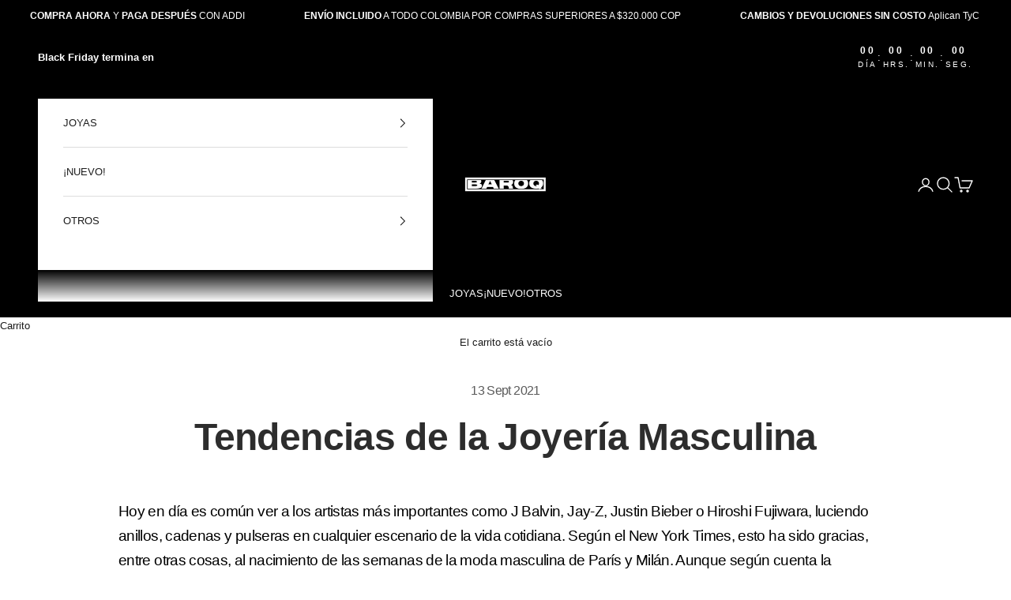

--- FILE ---
content_type: text/html; charset=utf-8
request_url: https://baroqoficial.com/blogs/blog-baroq/tendencias-de-la-joyeria-masculina
body_size: 26518
content:
<!doctype html>

<html lang="es" dir="ltr">
  <head>
    <meta charset="utf-8">
    <meta name="viewport" content="width=device-width, initial-scale=1.0, height=device-height, minimum-scale=1.0, maximum-scale=5.0">

    <title>Tendencias de la Joyería Masculina - BAROQ</title><meta name="description" content="¿Quieres renovar tu estilo? Descubre las últimas tendencias en joyería masculina y reinventa tu look con nuestras ideas y consejos innovadores. Léenos."><link rel="canonical" href="https://baroqoficial.com/blogs/blog-baroq/tendencias-de-la-joyeria-masculina"><link rel="shortcut icon" href="//baroqoficial.com/cdn/shop/files/IMG_4952.png?v=1629307664&width=96">
      <link rel="apple-touch-icon" href="//baroqoficial.com/cdn/shop/files/IMG_4952.png?v=1629307664&width=180"><link rel="preconnect" href="https://fonts.shopifycdn.com" crossorigin><meta property="og:type" content="article">
  <meta property="og:title" content="Tendencias de la Joyería Masculina"><meta property="og:image" content="http://baroqoficial.com/cdn/shop/articles/franco-antonio-giovanella-PVDWaEhSIAg-unsplash.jpg?v=1635280706&width=2048">
  <meta property="og:image:secure_url" content="https://baroqoficial.com/cdn/shop/articles/franco-antonio-giovanella-PVDWaEhSIAg-unsplash.jpg?v=1635280706&width=2048">
  <meta property="og:image:width" content="2400">
  <meta property="og:image:height" content="1600"><meta property="og:description" content="¿Quieres renovar tu estilo? Descubre las últimas tendencias en joyería masculina y reinventa tu look con nuestras ideas y consejos innovadores. Léenos."><meta property="og:url" content="https://baroqoficial.com/blogs/blog-baroq/tendencias-de-la-joyeria-masculina">
<meta property="og:site_name" content="BAROQ"><meta name="twitter:card" content="summary"><meta name="twitter:title" content="Tendencias de la Joyería Masculina">
  <meta name="twitter:description" content="
Instagram se está posicionando como el medio por excelencia en donde los influencers de la moda comunican las nuevas tendencias y la forma en que visten los famosos.  Conoce los accesorios de joyería que más demanda están teniendo en la industria. "><meta name="twitter:image" content="https://baroqoficial.com/cdn/shop/articles/franco-antonio-giovanella-PVDWaEhSIAg-unsplash.jpg?crop=center&height=1200&v=1635280706&width=1200">
  <meta name="twitter:image:alt" content="Descubre a los famosos luciendo joyería "><script async crossorigin fetchpriority="high" src="/cdn/shopifycloud/importmap-polyfill/es-modules-shim.2.4.0.js"></script>
<script type="application/ld+json">{"@context":"http:\/\/schema.org\/","@id":"\/blogs\/blog-baroq\/tendencias-de-la-joyeria-masculina#article","@type":"Article","mainEntityOfPage":{"@type":"WebPage","@id":"https:\/\/baroqoficial.com\/blogs\/blog-baroq\/tendencias-de-la-joyeria-masculina"},"articleBody":"Hoy en día es común ver a los artistas más importantes como J Balvin, Jay-Z, Justin Bieber o Hiroshi Fujiwara, luciendo anillos, cadenas y pulseras en cualquier escenario de la vida cotidiana. Según el New York Times, esto ha sido gracias, entre otras cosas, al nacimiento de las semanas de la moda masculina de París y Milán. Aunque según cuenta la reconocida diseñadora de joyas japonesa: Cynthia Sakai, Instagram está jugando un papel clave dentro del sector al cambiar la forma en que las personas se mantienen informadas. Hoy por hoy, cuenta Cynthia, los famosos influencers de la moda, suben publicaciones de sus outfits dentro de esta red social para dar a conocer lo que usan y cómo lo combinan, influenciando de esta manera a sus seguidores. \n\n Según la empresa estadounidense de investigación de mercados NDP Group, los millennials están impulsando las ventas de joyería en Instagram, seguidos por la Generación Z y la Generación X. Además, la firma asegura que el anillo es el accesorio más apetecido por el hombre, al representar ⅓ de las ventas del sector de joyería masculina. Seguido de los collares\/cadenas que representan el 25%  de las ventas de este. \nSolo hace falta visitar las tiendas de departamento más influyentes del medio como Dover Street Market (DSM) en Londres, Tokio o Nueva York para conocer la gran oferta de anillos que tienen las marcas más reconocidas del medio. En una entrevista del New York Times a la directora de joyería de DSM en Londres Mimi Hoppen, habla del posicionamiento y relevancia que ha venido ganando este accesorio en los últimos años. Marcas como All Blues se han posicionado muy bien con sus anillos de plataformas lisas, pasando por Bunney con sus anillos de sello ovalados en oro y finalmente Natural Instinct con sus anillos tallados. Asimismo, Mimi cuenta que es en la sede de Tokio en donde más anillos se venden, superando a Londres en el segundo lugar y dejando a Nueva York en el tercero.\n\n\nEn general, la joyería ha venido ganando un rol protagónico dentro de las casas de moda y sus colecciones a lo largo de los años. Para este 2021 también podemos resaltar el auge de las cadenas eslabonadas como las vistas en la más reciente colección de Dior y en la última propuesta “SPRING 2021 MENSWEAR” de Alexander McQueen en donde combina dos cadenas eslabonadas de diferentes tamaños y complementa la cadena más larga con un dije. \n\nIndependientemente del género, muchas de las apuestas en joyería han venido migrando hacia un concepto unisex. Diseñadores como Stephen Webster han venido trabajando en sus más recientes colecciones con referencias para ser usadas tanto por hombres como por mujeres indiscriminadamente. Lo que es interesante y nos puede llevar a pensar que algún día no habrá necesidad de clasificar una joya por genero. Como es el caso de las marcas destacadas anteriormente de DSM.\n\nFinalmente nos gustaría terminar este blog hablando de un elemento sumamente importante y que es una apuesta de todas las casas y diseñadores de moda: “El significado de cada pieza”. Todos los hombres buscan sentirse identificados con sus joyas. Quieren que sean únicas y sean portadoras de los momentos más importantes de sus vidas. Es por eso que en BAROQ todos nuestros  diseños están pensados para  cualquier ocasión y para asegurar la máxima comodidad. Nuestra esencia es poder brindar a nuestra comunidad lo que realmente necesita, siendo sostenibles con los materiales con los que trabajamos y apoyando las nuevas generaciones de joyeros en Colombia. \nSuscríbete al Newsletter para recibir información actualizada de nuestra marca, noticias y ¡mucho más!\n","headline":"Tendencias de la Joyería Masculina","description":"\nInstagram se está posicionando como el medio por excelencia en donde los influencers de la moda comunican las nuevas tendencias y la forma en que visten los famosos.  Conoce los accesorios de joyería que más demanda están teniendo en la industria. ","image":"https:\/\/baroqoficial.com\/cdn\/shop\/articles\/franco-antonio-giovanella-PVDWaEhSIAg-unsplash.jpg?v=1635280706\u0026width=1920","datePublished":"2021-09-13T14:10:03-05:00","dateModified":"2021-09-13T15:42:03-05:00","author":{"@type":"Person","name":"Miguel Zapata"},"publisher":{"@type":"Organization","name":"BAROQ"}}</script><script type="application/ld+json">
  {
    "@context": "https://schema.org",
    "@type": "BreadcrumbList",
    "itemListElement": [{
        "@type": "ListItem",
        "position": 1,
        "name": "Inicio",
        "item": "https://baroqoficial.com"
      },{
            "@type": "ListItem",
            "position": 2,
            "name": "Blog",
            "item": "https://baroqoficial.com/blogs/blog-baroq"
          }, {
            "@type": "ListItem",
            "position": 3,
            "name": "Blog",
            "item": "https://baroqoficial.com/blogs/blog-baroq/tendencias-de-la-joyeria-masculina"
          }]
  }
</script><style>/* Typography (heading) */
  

/* Typography (body) */
  



:root {
    /* Container */
    --container-max-width: 100%;
    --container-xxs-max-width: 27.5rem; /* 440px */
    --container-xs-max-width: 42.5rem; /* 680px */
    --container-sm-max-width: 61.25rem; /* 980px */
    --container-md-max-width: 71.875rem; /* 1150px */
    --container-lg-max-width: 78.75rem; /* 1260px */
    --container-xl-max-width: 85rem; /* 1360px */
    --container-gutter: 1.25rem;

    --section-vertical-spacing: 2.5rem;
    --section-vertical-spacing-tight:2.5rem;

    --section-stack-gap:2.25rem;
    --section-stack-gap-tight:2.25rem;

    /* Form settings */
    --form-gap: 1.25rem; /* Gap between fieldset and submit button */
    --fieldset-gap: 1rem; /* Gap between each form input within a fieldset */
    --form-control-gap: 0.625rem; /* Gap between input and label (ignored for floating label) */
    --checkbox-control-gap: 0.75rem; /* Horizontal gap between checkbox and its associated label */
    --input-padding-block: 0.65rem; /* Vertical padding for input, textarea and native select */
    --input-padding-inline: 0.8rem; /* Horizontal padding for input, textarea and native select */
    --checkbox-size: 0.875rem; /* Size (width and height) for checkbox */

    /* Other sizes */
    --sticky-area-height: calc(var(--announcement-bar-is-sticky, 0) * var(--announcement-bar-height, 0px) + var(--header-is-sticky, 0) * var(--header-is-visible, 1) * var(--header-height, 0px));

    /* RTL support */
    --transform-logical-flip: 1;
    --transform-origin-start: left;
    --transform-origin-end: right;

    /**
     * ---------------------------------------------------------------------
     * TYPOGRAPHY
     * ---------------------------------------------------------------------
     */

    /* Font properties */
    --heading-font-family: Helvetica, Arial, sans-serif;
    --heading-font-weight: 400;
    --heading-font-style: normal;
    --heading-text-transform: uppercase;
    --heading-letter-spacing: 0.1em;
    --text-font-family: Helvetica, Arial, sans-serif;
    --text-font-weight: 400;
    --text-font-style: normal;
    --text-letter-spacing: 0.0em;
    --button-font: var(--text-font-style) var(--text-font-weight) var(--text-sm) / 1.65 var(--text-font-family);
    --button-text-transform: uppercase;
    --button-letter-spacing: 0.1em;

    /* Font sizes */--text-heading-size-factor: 1;
    --text-h1: max(0.6875rem, clamp(1.375rem, 1.146341463414634rem + 0.975609756097561vw, 2rem) * var(--text-heading-size-factor));
    --text-h2: max(0.6875rem, clamp(1.25rem, 1.0670731707317074rem + 0.7804878048780488vw, 1.75rem) * var(--text-heading-size-factor));
    --text-h3: max(0.6875rem, clamp(1.125rem, 1.0335365853658536rem + 0.3902439024390244vw, 1.375rem) * var(--text-heading-size-factor));
    --text-h4: max(0.6875rem, clamp(1rem, 0.9542682926829268rem + 0.1951219512195122vw, 1.125rem) * var(--text-heading-size-factor));
    --text-h5: calc(0.875rem * var(--text-heading-size-factor));
    --text-h6: calc(0.75rem * var(--text-heading-size-factor));

    --text-xs: 0.6875rem;
    --text-sm: 0.75rem;
    --text-base: 0.8125rem;
    --text-lg: 0.9375rem;
    --text-xl: 1.0625rem;

    /* Rounded variables (used for border radius) */
    --rounded-full: 9999px;
    --button-border-radius: 0.0rem;
    --input-border-radius: 0.0rem;

    /* Box shadow */
    --shadow-sm: 0 2px 8px rgb(0 0 0 / 0.05);
    --shadow: 0 5px 15px rgb(0 0 0 / 0.05);
    --shadow-md: 0 5px 30px rgb(0 0 0 / 0.05);
    --shadow-block: px px px rgb(var(--text-primary) / 0.0);

    /**
     * ---------------------------------------------------------------------
     * OTHER
     * ---------------------------------------------------------------------
     */

    --checkmark-svg-url: url(//baroqoficial.com/cdn/shop/t/14/assets/checkmark.svg?v=77552481021870063511744813650);
    --cursor-zoom-in-svg-url: url(//baroqoficial.com/cdn/shop/t/14/assets/cursor-zoom-in.svg?v=112480252220988712521744813650);
  }

  [dir="rtl"]:root {
    /* RTL support */
    --transform-logical-flip: -1;
    --transform-origin-start: right;
    --transform-origin-end: left;
  }

  @media screen and (min-width: 700px) {
    :root {
      /* Typography (font size) */
      --text-xs: 0.6875rem;
      --text-sm: 0.75rem;
      --text-base: 0.8125rem;
      --text-lg: 0.9375rem;
      --text-xl: 1.1875rem;

      /* Spacing settings */
      --container-gutter: 2rem;
    }
  }

  @media screen and (min-width: 1000px) {
    :root {
      /* Spacing settings */
      --container-gutter: 3rem;

      --section-vertical-spacing: 4rem;
      --section-vertical-spacing-tight: 4rem;

      --section-stack-gap:3rem;
      --section-stack-gap-tight:3rem;
    }
  }:root {/* Overlay used for modal */
    --page-overlay: 0 0 0 / 0.4;

    /* We use the first scheme background as default */
    --page-background: ;

    /* Product colors */
    --on-sale-text: 227 44 43;
    --on-sale-badge-background: 227 44 43;
    --on-sale-badge-text: 255 255 255;
    --sold-out-badge-background: 239 239 239;
    --sold-out-badge-text: 0 0 0 / 0.65;
    --custom-badge-background: 28 28 28;
    --custom-badge-text: 255 255 255;
    --star-color: 0 0 0;

    /* Status colors */
    --success-background: 212 227 203;
    --success-text: 48 122 7;
    --warning-background: 253 241 224;
    --warning-text: 237 138 0;
    --error-background: 243 204 204;
    --error-text: 203 43 43;
  }.color-scheme--scheme-1 {
      /* Color settings */--accent: 28 28 28;
      --text-color: 0 0 0;
      --background: 255 255 255 / 1.0;
      --background-without-opacity: 255 255 255;
      --background-gradient: ;--border-color: 217 217 217;/* Button colors */
      --button-background: 28 28 28;
      --button-text-color: 255 255 255;

      /* Circled buttons */
      --circle-button-background: 255 255 255;
      --circle-button-text-color: 28 28 28;
    }.shopify-section:has(.section-spacing.color-scheme--bg-54922f2e920ba8346f6dc0fba343d673) + .shopify-section:has(.section-spacing.color-scheme--bg-54922f2e920ba8346f6dc0fba343d673:not(.bordered-section)) .section-spacing {
      padding-block-start: 0;
    }.color-scheme--scheme-2 {
      /* Color settings */--accent: 28 28 28;
      --text-color: 28 28 28;
      --background: 255 255 255 / 1.0;
      --background-without-opacity: 255 255 255;
      --background-gradient: ;--border-color: 221 221 221;/* Button colors */
      --button-background: 28 28 28;
      --button-text-color: 255 255 255;

      /* Circled buttons */
      --circle-button-background: 255 255 255;
      --circle-button-text-color: 28 28 28;
    }.shopify-section:has(.section-spacing.color-scheme--bg-54922f2e920ba8346f6dc0fba343d673) + .shopify-section:has(.section-spacing.color-scheme--bg-54922f2e920ba8346f6dc0fba343d673:not(.bordered-section)) .section-spacing {
      padding-block-start: 0;
    }.color-scheme--scheme-3 {
      /* Color settings */--accent: 255 255 255;
      --text-color: 255 255 255;
      --background: 0 0 0 / 1.0;
      --background-without-opacity: 0 0 0;
      --background-gradient: ;--border-color: 38 38 38;/* Button colors */
      --button-background: 255 255 255;
      --button-text-color: 28 28 28;

      /* Circled buttons */
      --circle-button-background: 255 255 255;
      --circle-button-text-color: 28 28 28;
    }.shopify-section:has(.section-spacing.color-scheme--bg-77e774e6cc4d94d6a32f6256f02d9552) + .shopify-section:has(.section-spacing.color-scheme--bg-77e774e6cc4d94d6a32f6256f02d9552:not(.bordered-section)) .section-spacing {
      padding-block-start: 0;
    }.color-scheme--scheme-4 {
      /* Color settings */--accent: 255 255 255;
      --text-color: 255 255 255;
      --background: 0 0 0 / 0.0;
      --background-without-opacity: 0 0 0;
      --background-gradient: ;--border-color: 255 255 255;/* Button colors */
      --button-background: 255 255 255;
      --button-text-color: 28 28 28;

      /* Circled buttons */
      --circle-button-background: 255 255 255;
      --circle-button-text-color: 28 28 28;
    }.shopify-section:has(.section-spacing.color-scheme--bg-3671eee015764974ee0aef1536023e0f) + .shopify-section:has(.section-spacing.color-scheme--bg-3671eee015764974ee0aef1536023e0f:not(.bordered-section)) .section-spacing {
      padding-block-start: 0;
    }.color-scheme--scheme-bb691d8b-c611-4ecc-ab59-14150be762e3 {
      /* Color settings */--accent: 255 255 255;
      --text-color: 255 255 255;
      --background: 255 0 0 / 1.0;
      --background-without-opacity: 255 0 0;
      --background-gradient: ;--border-color: 255 38 38;/* Button colors */
      --button-background: 255 255 255;
      --button-text-color: 0 0 0;

      /* Circled buttons */
      --circle-button-background: 255 255 255;
      --circle-button-text-color: 28 28 28;
    }.shopify-section:has(.section-spacing.color-scheme--bg-cc704d2a8a6c11547e511bd6c74682bd) + .shopify-section:has(.section-spacing.color-scheme--bg-cc704d2a8a6c11547e511bd6c74682bd:not(.bordered-section)) .section-spacing {
      padding-block-start: 0;
    }.color-scheme--dialog {
      /* Color settings */--accent: 28 28 28;
      --text-color: 28 28 28;
      --background: 255 255 255 / 1.0;
      --background-without-opacity: 255 255 255;
      --background-gradient: ;--border-color: 221 221 221;/* Button colors */
      --button-background: 28 28 28;
      --button-text-color: 255 255 255;

      /* Circled buttons */
      --circle-button-background: 255 255 255;
      --circle-button-text-color: 28 28 28;
    }
</style><script>
  // This allows to expose several variables to the global scope, to be used in scripts
  window.themeVariables = {
    settings: {
      showPageTransition: null,
      pageType: "article",
      moneyFormat: "${{ amount_no_decimals_with_comma_separator }}",
      moneyWithCurrencyFormat: "${{ amount_no_decimals_with_comma_separator }} COP",
      currencyCodeEnabled: false,
      cartType: "drawer",
      staggerMenuApparition: true
    },

    strings: {
      addedToCart: "Añadido al carrito",
      closeGallery: "Cerrar galería",
      zoomGallery: "Zoom",
      errorGallery: "No se puede cargar la imagen",
      shippingEstimatorNoResults: "No hacemos envíos a tu dirección.",
      shippingEstimatorOneResult: "Hay una tarifa de gastos de envío para tu dirección:",
      shippingEstimatorMultipleResults: "Hay varias tarifas de gastos de envío para tu dirección:",
      shippingEstimatorError: "Se produjo un error al recuperar las tarifas de gastos de envío:",
      next: "Siguiente",
      previous: "Anterior"
    },

    mediaQueries: {
      'sm': 'screen and (min-width: 700px)',
      'md': 'screen and (min-width: 1000px)',
      'lg': 'screen and (min-width: 1150px)',
      'xl': 'screen and (min-width: 1400px)',
      '2xl': 'screen and (min-width: 1600px)',
      'sm-max': 'screen and (max-width: 699px)',
      'md-max': 'screen and (max-width: 999px)',
      'lg-max': 'screen and (max-width: 1149px)',
      'xl-max': 'screen and (max-width: 1399px)',
      '2xl-max': 'screen and (max-width: 1599px)',
      'motion-safe': '(prefers-reduced-motion: no-preference)',
      'motion-reduce': '(prefers-reduced-motion: reduce)',
      'supports-hover': 'screen and (pointer: fine)',
      'supports-touch': 'screen and (hover: none)'
    }
  };</script><script type="importmap">{
        "imports": {
          "vendor": "//baroqoficial.com/cdn/shop/t/14/assets/vendor.min.js?v=166833309358212501051744813629",
          "theme": "//baroqoficial.com/cdn/shop/t/14/assets/theme.js?v=90049659455851710971744813629",
          "photoswipe": "//baroqoficial.com/cdn/shop/t/14/assets/photoswipe.min.js?v=13374349288281597431744813629"
        }
      }
    </script>

    <script type="module" src="//baroqoficial.com/cdn/shop/t/14/assets/vendor.min.js?v=166833309358212501051744813629"></script>
    <script type="module" src="//baroqoficial.com/cdn/shop/t/14/assets/theme.js?v=90049659455851710971744813629"></script><script>window.performance && window.performance.mark && window.performance.mark('shopify.content_for_header.start');</script><meta id="shopify-digital-wallet" name="shopify-digital-wallet" content="/59528446125/digital_wallets/dialog">
<meta name="shopify-checkout-api-token" content="a9d704d43f4fb3b459d742121083b85c">
<meta id="in-context-paypal-metadata" data-shop-id="59528446125" data-venmo-supported="false" data-environment="production" data-locale="es_ES" data-paypal-v4="true" data-currency="COP">
<link rel="alternate" type="application/atom+xml" title="Feed" href="/blogs/blog-baroq.atom" />
<script async="async" src="/checkouts/internal/preloads.js?locale=es-CO"></script>
<script id="shopify-features" type="application/json">{"accessToken":"a9d704d43f4fb3b459d742121083b85c","betas":["rich-media-storefront-analytics"],"domain":"baroqoficial.com","predictiveSearch":true,"shopId":59528446125,"locale":"es"}</script>
<script>var Shopify = Shopify || {};
Shopify.shop = "e-m-baroq-sas.myshopify.com";
Shopify.locale = "es";
Shopify.currency = {"active":"COP","rate":"1.0"};
Shopify.country = "CO";
Shopify.theme = {"name":"Prestige last version (optimizado)","id":146965332196,"schema_name":"Prestige","schema_version":"10.6.0","theme_store_id":855,"role":"main"};
Shopify.theme.handle = "null";
Shopify.theme.style = {"id":null,"handle":null};
Shopify.cdnHost = "baroqoficial.com/cdn";
Shopify.routes = Shopify.routes || {};
Shopify.routes.root = "/";</script>
<script type="module">!function(o){(o.Shopify=o.Shopify||{}).modules=!0}(window);</script>
<script>!function(o){function n(){var o=[];function n(){o.push(Array.prototype.slice.apply(arguments))}return n.q=o,n}var t=o.Shopify=o.Shopify||{};t.loadFeatures=n(),t.autoloadFeatures=n()}(window);</script>
<script id="shop-js-analytics" type="application/json">{"pageType":"article"}</script>
<script defer="defer" async type="module" src="//baroqoficial.com/cdn/shopifycloud/shop-js/modules/v2/client.init-shop-cart-sync_2Gr3Q33f.es.esm.js"></script>
<script defer="defer" async type="module" src="//baroqoficial.com/cdn/shopifycloud/shop-js/modules/v2/chunk.common_noJfOIa7.esm.js"></script>
<script defer="defer" async type="module" src="//baroqoficial.com/cdn/shopifycloud/shop-js/modules/v2/chunk.modal_Deo2FJQo.esm.js"></script>
<script type="module">
  await import("//baroqoficial.com/cdn/shopifycloud/shop-js/modules/v2/client.init-shop-cart-sync_2Gr3Q33f.es.esm.js");
await import("//baroqoficial.com/cdn/shopifycloud/shop-js/modules/v2/chunk.common_noJfOIa7.esm.js");
await import("//baroqoficial.com/cdn/shopifycloud/shop-js/modules/v2/chunk.modal_Deo2FJQo.esm.js");

  window.Shopify.SignInWithShop?.initShopCartSync?.({"fedCMEnabled":true,"windoidEnabled":true});

</script>
<script>(function() {
  var isLoaded = false;
  function asyncLoad() {
    if (isLoaded) return;
    isLoaded = true;
    var urls = ["https:\/\/cdn.shopify.com\/s\/files\/1\/0683\/1371\/0892\/files\/splmn-shopify-prod-August-31.min.js?v=1693985059\u0026shop=e-m-baroq-sas.myshopify.com","https:\/\/cdn1.stamped.io\/files\/widget.min.js?shop=e-m-baroq-sas.myshopify.com","https:\/\/cdn.nfcube.com\/instafeed-03e8feac65ba3cf2b1be6e00239e93c5.js?shop=e-m-baroq-sas.myshopify.com","\/\/backinstock.useamp.com\/widget\/59182_1767158488.js?category=bis\u0026v=6\u0026shop=e-m-baroq-sas.myshopify.com"];
    for (var i = 0; i < urls.length; i++) {
      var s = document.createElement('script');
      s.type = 'text/javascript';
      s.async = true;
      s.src = urls[i];
      var x = document.getElementsByTagName('script')[0];
      x.parentNode.insertBefore(s, x);
    }
  };
  if(window.attachEvent) {
    window.attachEvent('onload', asyncLoad);
  } else {
    window.addEventListener('load', asyncLoad, false);
  }
})();</script>
<script id="__st">var __st={"a":59528446125,"offset":-18000,"reqid":"e1586747-ad69-49ef-aa90-d40592eaeaa0-1769243932","pageurl":"baroqoficial.com\/blogs\/blog-baroq\/tendencias-de-la-joyeria-masculina","s":"articles-557388988589","u":"225c160d80d4","p":"article","rtyp":"article","rid":557388988589};</script>
<script>window.ShopifyPaypalV4VisibilityTracking = true;</script>
<script id="captcha-bootstrap">!function(){'use strict';const t='contact',e='account',n='new_comment',o=[[t,t],['blogs',n],['comments',n],[t,'customer']],c=[[e,'customer_login'],[e,'guest_login'],[e,'recover_customer_password'],[e,'create_customer']],r=t=>t.map((([t,e])=>`form[action*='/${t}']:not([data-nocaptcha='true']) input[name='form_type'][value='${e}']`)).join(','),a=t=>()=>t?[...document.querySelectorAll(t)].map((t=>t.form)):[];function s(){const t=[...o],e=r(t);return a(e)}const i='password',u='form_key',d=['recaptcha-v3-token','g-recaptcha-response','h-captcha-response',i],f=()=>{try{return window.sessionStorage}catch{return}},m='__shopify_v',_=t=>t.elements[u];function p(t,e,n=!1){try{const o=window.sessionStorage,c=JSON.parse(o.getItem(e)),{data:r}=function(t){const{data:e,action:n}=t;return t[m]||n?{data:e,action:n}:{data:t,action:n}}(c);for(const[e,n]of Object.entries(r))t.elements[e]&&(t.elements[e].value=n);n&&o.removeItem(e)}catch(o){console.error('form repopulation failed',{error:o})}}const l='form_type',E='cptcha';function T(t){t.dataset[E]=!0}const w=window,h=w.document,L='Shopify',v='ce_forms',y='captcha';let A=!1;((t,e)=>{const n=(g='f06e6c50-85a8-45c8-87d0-21a2b65856fe',I='https://cdn.shopify.com/shopifycloud/storefront-forms-hcaptcha/ce_storefront_forms_captcha_hcaptcha.v1.5.2.iife.js',D={infoText:'Protegido por hCaptcha',privacyText:'Privacidad',termsText:'Términos'},(t,e,n)=>{const o=w[L][v],c=o.bindForm;if(c)return c(t,g,e,D).then(n);var r;o.q.push([[t,g,e,D],n]),r=I,A||(h.body.append(Object.assign(h.createElement('script'),{id:'captcha-provider',async:!0,src:r})),A=!0)});var g,I,D;w[L]=w[L]||{},w[L][v]=w[L][v]||{},w[L][v].q=[],w[L][y]=w[L][y]||{},w[L][y].protect=function(t,e){n(t,void 0,e),T(t)},Object.freeze(w[L][y]),function(t,e,n,w,h,L){const[v,y,A,g]=function(t,e,n){const i=e?o:[],u=t?c:[],d=[...i,...u],f=r(d),m=r(i),_=r(d.filter((([t,e])=>n.includes(e))));return[a(f),a(m),a(_),s()]}(w,h,L),I=t=>{const e=t.target;return e instanceof HTMLFormElement?e:e&&e.form},D=t=>v().includes(t);t.addEventListener('submit',(t=>{const e=I(t);if(!e)return;const n=D(e)&&!e.dataset.hcaptchaBound&&!e.dataset.recaptchaBound,o=_(e),c=g().includes(e)&&(!o||!o.value);(n||c)&&t.preventDefault(),c&&!n&&(function(t){try{if(!f())return;!function(t){const e=f();if(!e)return;const n=_(t);if(!n)return;const o=n.value;o&&e.removeItem(o)}(t);const e=Array.from(Array(32),(()=>Math.random().toString(36)[2])).join('');!function(t,e){_(t)||t.append(Object.assign(document.createElement('input'),{type:'hidden',name:u})),t.elements[u].value=e}(t,e),function(t,e){const n=f();if(!n)return;const o=[...t.querySelectorAll(`input[type='${i}']`)].map((({name:t})=>t)),c=[...d,...o],r={};for(const[a,s]of new FormData(t).entries())c.includes(a)||(r[a]=s);n.setItem(e,JSON.stringify({[m]:1,action:t.action,data:r}))}(t,e)}catch(e){console.error('failed to persist form',e)}}(e),e.submit())}));const S=(t,e)=>{t&&!t.dataset[E]&&(n(t,e.some((e=>e===t))),T(t))};for(const o of['focusin','change'])t.addEventListener(o,(t=>{const e=I(t);D(e)&&S(e,y())}));const B=e.get('form_key'),M=e.get(l),P=B&&M;t.addEventListener('DOMContentLoaded',(()=>{const t=y();if(P)for(const e of t)e.elements[l].value===M&&p(e,B);[...new Set([...A(),...v().filter((t=>'true'===t.dataset.shopifyCaptcha))])].forEach((e=>S(e,t)))}))}(h,new URLSearchParams(w.location.search),n,t,e,['guest_login'])})(!0,!0)}();</script>
<script integrity="sha256-4kQ18oKyAcykRKYeNunJcIwy7WH5gtpwJnB7kiuLZ1E=" data-source-attribution="shopify.loadfeatures" defer="defer" src="//baroqoficial.com/cdn/shopifycloud/storefront/assets/storefront/load_feature-a0a9edcb.js" crossorigin="anonymous"></script>
<script data-source-attribution="shopify.dynamic_checkout.dynamic.init">var Shopify=Shopify||{};Shopify.PaymentButton=Shopify.PaymentButton||{isStorefrontPortableWallets:!0,init:function(){window.Shopify.PaymentButton.init=function(){};var t=document.createElement("script");t.src="https://baroqoficial.com/cdn/shopifycloud/portable-wallets/latest/portable-wallets.es.js",t.type="module",document.head.appendChild(t)}};
</script>
<script data-source-attribution="shopify.dynamic_checkout.buyer_consent">
  function portableWalletsHideBuyerConsent(e){var t=document.getElementById("shopify-buyer-consent"),n=document.getElementById("shopify-subscription-policy-button");t&&n&&(t.classList.add("hidden"),t.setAttribute("aria-hidden","true"),n.removeEventListener("click",e))}function portableWalletsShowBuyerConsent(e){var t=document.getElementById("shopify-buyer-consent"),n=document.getElementById("shopify-subscription-policy-button");t&&n&&(t.classList.remove("hidden"),t.removeAttribute("aria-hidden"),n.addEventListener("click",e))}window.Shopify?.PaymentButton&&(window.Shopify.PaymentButton.hideBuyerConsent=portableWalletsHideBuyerConsent,window.Shopify.PaymentButton.showBuyerConsent=portableWalletsShowBuyerConsent);
</script>
<script data-source-attribution="shopify.dynamic_checkout.cart.bootstrap">document.addEventListener("DOMContentLoaded",(function(){function t(){return document.querySelector("shopify-accelerated-checkout-cart, shopify-accelerated-checkout")}if(t())Shopify.PaymentButton.init();else{new MutationObserver((function(e,n){t()&&(Shopify.PaymentButton.init(),n.disconnect())})).observe(document.body,{childList:!0,subtree:!0})}}));
</script>
<link id="shopify-accelerated-checkout-styles" rel="stylesheet" media="screen" href="https://baroqoficial.com/cdn/shopifycloud/portable-wallets/latest/accelerated-checkout-backwards-compat.css" crossorigin="anonymous">
<style id="shopify-accelerated-checkout-cart">
        #shopify-buyer-consent {
  margin-top: 1em;
  display: inline-block;
  width: 100%;
}

#shopify-buyer-consent.hidden {
  display: none;
}

#shopify-subscription-policy-button {
  background: none;
  border: none;
  padding: 0;
  text-decoration: underline;
  font-size: inherit;
  cursor: pointer;
}

#shopify-subscription-policy-button::before {
  box-shadow: none;
}

      </style>

<script>window.performance && window.performance.mark && window.performance.mark('shopify.content_for_header.end');</script><link href="//baroqoficial.com/cdn/shop/t/14/assets/theme.css?v=92728156855903184761744813629" rel="stylesheet" type="text/css" media="all" /><style>
      addi-product-widget{
          margin-top: 14px !important;
          width: 100% !important;;
      }
    </style>
  <!-- BEGIN app block: shopify://apps/klaviyo-email-marketing-sms/blocks/klaviyo-onsite-embed/2632fe16-c075-4321-a88b-50b567f42507 -->












  <script async src="https://static.klaviyo.com/onsite/js/WSDrDs/klaviyo.js?company_id=WSDrDs"></script>
  <script>!function(){if(!window.klaviyo){window._klOnsite=window._klOnsite||[];try{window.klaviyo=new Proxy({},{get:function(n,i){return"push"===i?function(){var n;(n=window._klOnsite).push.apply(n,arguments)}:function(){for(var n=arguments.length,o=new Array(n),w=0;w<n;w++)o[w]=arguments[w];var t="function"==typeof o[o.length-1]?o.pop():void 0,e=new Promise((function(n){window._klOnsite.push([i].concat(o,[function(i){t&&t(i),n(i)}]))}));return e}}})}catch(n){window.klaviyo=window.klaviyo||[],window.klaviyo.push=function(){var n;(n=window._klOnsite).push.apply(n,arguments)}}}}();</script>

  




  <script>
    window.klaviyoReviewsProductDesignMode = false
  </script>







<!-- END app block --><script src="https://cdn.shopify.com/extensions/019b09dd-709f-7233-8c82-cc4081277048/klaviyo-email-marketing-44/assets/app.js" type="text/javascript" defer="defer"></script>
<link href="https://cdn.shopify.com/extensions/019b09dd-709f-7233-8c82-cc4081277048/klaviyo-email-marketing-44/assets/app.css" rel="stylesheet" type="text/css" media="all">
<link href="https://monorail-edge.shopifysvc.com" rel="dns-prefetch">
<script>(function(){if ("sendBeacon" in navigator && "performance" in window) {try {var session_token_from_headers = performance.getEntriesByType('navigation')[0].serverTiming.find(x => x.name == '_s').description;} catch {var session_token_from_headers = undefined;}var session_cookie_matches = document.cookie.match(/_shopify_s=([^;]*)/);var session_token_from_cookie = session_cookie_matches && session_cookie_matches.length === 2 ? session_cookie_matches[1] : "";var session_token = session_token_from_headers || session_token_from_cookie || "";function handle_abandonment_event(e) {var entries = performance.getEntries().filter(function(entry) {return /monorail-edge.shopifysvc.com/.test(entry.name);});if (!window.abandonment_tracked && entries.length === 0) {window.abandonment_tracked = true;var currentMs = Date.now();var navigation_start = performance.timing.navigationStart;var payload = {shop_id: 59528446125,url: window.location.href,navigation_start,duration: currentMs - navigation_start,session_token,page_type: "article"};window.navigator.sendBeacon("https://monorail-edge.shopifysvc.com/v1/produce", JSON.stringify({schema_id: "online_store_buyer_site_abandonment/1.1",payload: payload,metadata: {event_created_at_ms: currentMs,event_sent_at_ms: currentMs}}));}}window.addEventListener('pagehide', handle_abandonment_event);}}());</script>
<script id="web-pixels-manager-setup">(function e(e,d,r,n,o){if(void 0===o&&(o={}),!Boolean(null===(a=null===(i=window.Shopify)||void 0===i?void 0:i.analytics)||void 0===a?void 0:a.replayQueue)){var i,a;window.Shopify=window.Shopify||{};var t=window.Shopify;t.analytics=t.analytics||{};var s=t.analytics;s.replayQueue=[],s.publish=function(e,d,r){return s.replayQueue.push([e,d,r]),!0};try{self.performance.mark("wpm:start")}catch(e){}var l=function(){var e={modern:/Edge?\/(1{2}[4-9]|1[2-9]\d|[2-9]\d{2}|\d{4,})\.\d+(\.\d+|)|Firefox\/(1{2}[4-9]|1[2-9]\d|[2-9]\d{2}|\d{4,})\.\d+(\.\d+|)|Chrom(ium|e)\/(9{2}|\d{3,})\.\d+(\.\d+|)|(Maci|X1{2}).+ Version\/(15\.\d+|(1[6-9]|[2-9]\d|\d{3,})\.\d+)([,.]\d+|)( \(\w+\)|)( Mobile\/\w+|) Safari\/|Chrome.+OPR\/(9{2}|\d{3,})\.\d+\.\d+|(CPU[ +]OS|iPhone[ +]OS|CPU[ +]iPhone|CPU IPhone OS|CPU iPad OS)[ +]+(15[._]\d+|(1[6-9]|[2-9]\d|\d{3,})[._]\d+)([._]\d+|)|Android:?[ /-](13[3-9]|1[4-9]\d|[2-9]\d{2}|\d{4,})(\.\d+|)(\.\d+|)|Android.+Firefox\/(13[5-9]|1[4-9]\d|[2-9]\d{2}|\d{4,})\.\d+(\.\d+|)|Android.+Chrom(ium|e)\/(13[3-9]|1[4-9]\d|[2-9]\d{2}|\d{4,})\.\d+(\.\d+|)|SamsungBrowser\/([2-9]\d|\d{3,})\.\d+/,legacy:/Edge?\/(1[6-9]|[2-9]\d|\d{3,})\.\d+(\.\d+|)|Firefox\/(5[4-9]|[6-9]\d|\d{3,})\.\d+(\.\d+|)|Chrom(ium|e)\/(5[1-9]|[6-9]\d|\d{3,})\.\d+(\.\d+|)([\d.]+$|.*Safari\/(?![\d.]+ Edge\/[\d.]+$))|(Maci|X1{2}).+ Version\/(10\.\d+|(1[1-9]|[2-9]\d|\d{3,})\.\d+)([,.]\d+|)( \(\w+\)|)( Mobile\/\w+|) Safari\/|Chrome.+OPR\/(3[89]|[4-9]\d|\d{3,})\.\d+\.\d+|(CPU[ +]OS|iPhone[ +]OS|CPU[ +]iPhone|CPU IPhone OS|CPU iPad OS)[ +]+(10[._]\d+|(1[1-9]|[2-9]\d|\d{3,})[._]\d+)([._]\d+|)|Android:?[ /-](13[3-9]|1[4-9]\d|[2-9]\d{2}|\d{4,})(\.\d+|)(\.\d+|)|Mobile Safari.+OPR\/([89]\d|\d{3,})\.\d+\.\d+|Android.+Firefox\/(13[5-9]|1[4-9]\d|[2-9]\d{2}|\d{4,})\.\d+(\.\d+|)|Android.+Chrom(ium|e)\/(13[3-9]|1[4-9]\d|[2-9]\d{2}|\d{4,})\.\d+(\.\d+|)|Android.+(UC? ?Browser|UCWEB|U3)[ /]?(15\.([5-9]|\d{2,})|(1[6-9]|[2-9]\d|\d{3,})\.\d+)\.\d+|SamsungBrowser\/(5\.\d+|([6-9]|\d{2,})\.\d+)|Android.+MQ{2}Browser\/(14(\.(9|\d{2,})|)|(1[5-9]|[2-9]\d|\d{3,})(\.\d+|))(\.\d+|)|K[Aa][Ii]OS\/(3\.\d+|([4-9]|\d{2,})\.\d+)(\.\d+|)/},d=e.modern,r=e.legacy,n=navigator.userAgent;return n.match(d)?"modern":n.match(r)?"legacy":"unknown"}(),u="modern"===l?"modern":"legacy",c=(null!=n?n:{modern:"",legacy:""})[u],f=function(e){return[e.baseUrl,"/wpm","/b",e.hashVersion,"modern"===e.buildTarget?"m":"l",".js"].join("")}({baseUrl:d,hashVersion:r,buildTarget:u}),m=function(e){var d=e.version,r=e.bundleTarget,n=e.surface,o=e.pageUrl,i=e.monorailEndpoint;return{emit:function(e){var a=e.status,t=e.errorMsg,s=(new Date).getTime(),l=JSON.stringify({metadata:{event_sent_at_ms:s},events:[{schema_id:"web_pixels_manager_load/3.1",payload:{version:d,bundle_target:r,page_url:o,status:a,surface:n,error_msg:t},metadata:{event_created_at_ms:s}}]});if(!i)return console&&console.warn&&console.warn("[Web Pixels Manager] No Monorail endpoint provided, skipping logging."),!1;try{return self.navigator.sendBeacon.bind(self.navigator)(i,l)}catch(e){}var u=new XMLHttpRequest;try{return u.open("POST",i,!0),u.setRequestHeader("Content-Type","text/plain"),u.send(l),!0}catch(e){return console&&console.warn&&console.warn("[Web Pixels Manager] Got an unhandled error while logging to Monorail."),!1}}}}({version:r,bundleTarget:l,surface:e.surface,pageUrl:self.location.href,monorailEndpoint:e.monorailEndpoint});try{o.browserTarget=l,function(e){var d=e.src,r=e.async,n=void 0===r||r,o=e.onload,i=e.onerror,a=e.sri,t=e.scriptDataAttributes,s=void 0===t?{}:t,l=document.createElement("script"),u=document.querySelector("head"),c=document.querySelector("body");if(l.async=n,l.src=d,a&&(l.integrity=a,l.crossOrigin="anonymous"),s)for(var f in s)if(Object.prototype.hasOwnProperty.call(s,f))try{l.dataset[f]=s[f]}catch(e){}if(o&&l.addEventListener("load",o),i&&l.addEventListener("error",i),u)u.appendChild(l);else{if(!c)throw new Error("Did not find a head or body element to append the script");c.appendChild(l)}}({src:f,async:!0,onload:function(){if(!function(){var e,d;return Boolean(null===(d=null===(e=window.Shopify)||void 0===e?void 0:e.analytics)||void 0===d?void 0:d.initialized)}()){var d=window.webPixelsManager.init(e)||void 0;if(d){var r=window.Shopify.analytics;r.replayQueue.forEach((function(e){var r=e[0],n=e[1],o=e[2];d.publishCustomEvent(r,n,o)})),r.replayQueue=[],r.publish=d.publishCustomEvent,r.visitor=d.visitor,r.initialized=!0}}},onerror:function(){return m.emit({status:"failed",errorMsg:"".concat(f," has failed to load")})},sri:function(e){var d=/^sha384-[A-Za-z0-9+/=]+$/;return"string"==typeof e&&d.test(e)}(c)?c:"",scriptDataAttributes:o}),m.emit({status:"loading"})}catch(e){m.emit({status:"failed",errorMsg:(null==e?void 0:e.message)||"Unknown error"})}}})({shopId: 59528446125,storefrontBaseUrl: "https://baroqoficial.com",extensionsBaseUrl: "https://extensions.shopifycdn.com/cdn/shopifycloud/web-pixels-manager",monorailEndpoint: "https://monorail-edge.shopifysvc.com/unstable/produce_batch",surface: "storefront-renderer",enabledBetaFlags: ["2dca8a86"],webPixelsConfigList: [{"id":"1387397348","configuration":"{\"accountID\":\"WSDrDs\",\"webPixelConfig\":\"eyJlbmFibGVBZGRlZFRvQ2FydEV2ZW50cyI6IHRydWV9\"}","eventPayloadVersion":"v1","runtimeContext":"STRICT","scriptVersion":"524f6c1ee37bacdca7657a665bdca589","type":"APP","apiClientId":123074,"privacyPurposes":["ANALYTICS","MARKETING"],"dataSharingAdjustments":{"protectedCustomerApprovalScopes":["read_customer_address","read_customer_email","read_customer_name","read_customer_personal_data","read_customer_phone"]}},{"id":"371720420","configuration":"{\"config\":\"{\\\"pixel_id\\\":\\\"G-FDQXD7YGTZ\\\",\\\"gtag_events\\\":[{\\\"type\\\":\\\"purchase\\\",\\\"action_label\\\":\\\"G-FDQXD7YGTZ\\\"},{\\\"type\\\":\\\"page_view\\\",\\\"action_label\\\":\\\"G-FDQXD7YGTZ\\\"},{\\\"type\\\":\\\"view_item\\\",\\\"action_label\\\":\\\"G-FDQXD7YGTZ\\\"},{\\\"type\\\":\\\"search\\\",\\\"action_label\\\":\\\"G-FDQXD7YGTZ\\\"},{\\\"type\\\":\\\"add_to_cart\\\",\\\"action_label\\\":\\\"G-FDQXD7YGTZ\\\"},{\\\"type\\\":\\\"begin_checkout\\\",\\\"action_label\\\":\\\"G-FDQXD7YGTZ\\\"},{\\\"type\\\":\\\"add_payment_info\\\",\\\"action_label\\\":\\\"G-FDQXD7YGTZ\\\"}],\\\"enable_monitoring_mode\\\":false}\"}","eventPayloadVersion":"v1","runtimeContext":"OPEN","scriptVersion":"b2a88bafab3e21179ed38636efcd8a93","type":"APP","apiClientId":1780363,"privacyPurposes":[],"dataSharingAdjustments":{"protectedCustomerApprovalScopes":["read_customer_address","read_customer_email","read_customer_name","read_customer_personal_data","read_customer_phone"]}},{"id":"128155876","configuration":"{\"pixel_id\":\"821925478505409\",\"pixel_type\":\"facebook_pixel\",\"metaapp_system_user_token\":\"-\"}","eventPayloadVersion":"v1","runtimeContext":"OPEN","scriptVersion":"ca16bc87fe92b6042fbaa3acc2fbdaa6","type":"APP","apiClientId":2329312,"privacyPurposes":["ANALYTICS","MARKETING","SALE_OF_DATA"],"dataSharingAdjustments":{"protectedCustomerApprovalScopes":["read_customer_address","read_customer_email","read_customer_name","read_customer_personal_data","read_customer_phone"]}},{"id":"shopify-app-pixel","configuration":"{}","eventPayloadVersion":"v1","runtimeContext":"STRICT","scriptVersion":"0450","apiClientId":"shopify-pixel","type":"APP","privacyPurposes":["ANALYTICS","MARKETING"]},{"id":"shopify-custom-pixel","eventPayloadVersion":"v1","runtimeContext":"LAX","scriptVersion":"0450","apiClientId":"shopify-pixel","type":"CUSTOM","privacyPurposes":["ANALYTICS","MARKETING"]}],isMerchantRequest: false,initData: {"shop":{"name":"BAROQ","paymentSettings":{"currencyCode":"COP"},"myshopifyDomain":"e-m-baroq-sas.myshopify.com","countryCode":"CO","storefrontUrl":"https:\/\/baroqoficial.com"},"customer":null,"cart":null,"checkout":null,"productVariants":[],"purchasingCompany":null},},"https://baroqoficial.com/cdn","fcfee988w5aeb613cpc8e4bc33m6693e112",{"modern":"","legacy":""},{"shopId":"59528446125","storefrontBaseUrl":"https:\/\/baroqoficial.com","extensionBaseUrl":"https:\/\/extensions.shopifycdn.com\/cdn\/shopifycloud\/web-pixels-manager","surface":"storefront-renderer","enabledBetaFlags":"[\"2dca8a86\"]","isMerchantRequest":"false","hashVersion":"fcfee988w5aeb613cpc8e4bc33m6693e112","publish":"custom","events":"[[\"page_viewed\",{}]]"});</script><script>
  window.ShopifyAnalytics = window.ShopifyAnalytics || {};
  window.ShopifyAnalytics.meta = window.ShopifyAnalytics.meta || {};
  window.ShopifyAnalytics.meta.currency = 'COP';
  var meta = {"page":{"pageType":"article","resourceType":"article","resourceId":557388988589,"requestId":"e1586747-ad69-49ef-aa90-d40592eaeaa0-1769243932"}};
  for (var attr in meta) {
    window.ShopifyAnalytics.meta[attr] = meta[attr];
  }
</script>
<script class="analytics">
  (function () {
    var customDocumentWrite = function(content) {
      var jquery = null;

      if (window.jQuery) {
        jquery = window.jQuery;
      } else if (window.Checkout && window.Checkout.$) {
        jquery = window.Checkout.$;
      }

      if (jquery) {
        jquery('body').append(content);
      }
    };

    var hasLoggedConversion = function(token) {
      if (token) {
        return document.cookie.indexOf('loggedConversion=' + token) !== -1;
      }
      return false;
    }

    var setCookieIfConversion = function(token) {
      if (token) {
        var twoMonthsFromNow = new Date(Date.now());
        twoMonthsFromNow.setMonth(twoMonthsFromNow.getMonth() + 2);

        document.cookie = 'loggedConversion=' + token + '; expires=' + twoMonthsFromNow;
      }
    }

    var trekkie = window.ShopifyAnalytics.lib = window.trekkie = window.trekkie || [];
    if (trekkie.integrations) {
      return;
    }
    trekkie.methods = [
      'identify',
      'page',
      'ready',
      'track',
      'trackForm',
      'trackLink'
    ];
    trekkie.factory = function(method) {
      return function() {
        var args = Array.prototype.slice.call(arguments);
        args.unshift(method);
        trekkie.push(args);
        return trekkie;
      };
    };
    for (var i = 0; i < trekkie.methods.length; i++) {
      var key = trekkie.methods[i];
      trekkie[key] = trekkie.factory(key);
    }
    trekkie.load = function(config) {
      trekkie.config = config || {};
      trekkie.config.initialDocumentCookie = document.cookie;
      var first = document.getElementsByTagName('script')[0];
      var script = document.createElement('script');
      script.type = 'text/javascript';
      script.onerror = function(e) {
        var scriptFallback = document.createElement('script');
        scriptFallback.type = 'text/javascript';
        scriptFallback.onerror = function(error) {
                var Monorail = {
      produce: function produce(monorailDomain, schemaId, payload) {
        var currentMs = new Date().getTime();
        var event = {
          schema_id: schemaId,
          payload: payload,
          metadata: {
            event_created_at_ms: currentMs,
            event_sent_at_ms: currentMs
          }
        };
        return Monorail.sendRequest("https://" + monorailDomain + "/v1/produce", JSON.stringify(event));
      },
      sendRequest: function sendRequest(endpointUrl, payload) {
        // Try the sendBeacon API
        if (window && window.navigator && typeof window.navigator.sendBeacon === 'function' && typeof window.Blob === 'function' && !Monorail.isIos12()) {
          var blobData = new window.Blob([payload], {
            type: 'text/plain'
          });

          if (window.navigator.sendBeacon(endpointUrl, blobData)) {
            return true;
          } // sendBeacon was not successful

        } // XHR beacon

        var xhr = new XMLHttpRequest();

        try {
          xhr.open('POST', endpointUrl);
          xhr.setRequestHeader('Content-Type', 'text/plain');
          xhr.send(payload);
        } catch (e) {
          console.log(e);
        }

        return false;
      },
      isIos12: function isIos12() {
        return window.navigator.userAgent.lastIndexOf('iPhone; CPU iPhone OS 12_') !== -1 || window.navigator.userAgent.lastIndexOf('iPad; CPU OS 12_') !== -1;
      }
    };
    Monorail.produce('monorail-edge.shopifysvc.com',
      'trekkie_storefront_load_errors/1.1',
      {shop_id: 59528446125,
      theme_id: 146965332196,
      app_name: "storefront",
      context_url: window.location.href,
      source_url: "//baroqoficial.com/cdn/s/trekkie.storefront.8d95595f799fbf7e1d32231b9a28fd43b70c67d3.min.js"});

        };
        scriptFallback.async = true;
        scriptFallback.src = '//baroqoficial.com/cdn/s/trekkie.storefront.8d95595f799fbf7e1d32231b9a28fd43b70c67d3.min.js';
        first.parentNode.insertBefore(scriptFallback, first);
      };
      script.async = true;
      script.src = '//baroqoficial.com/cdn/s/trekkie.storefront.8d95595f799fbf7e1d32231b9a28fd43b70c67d3.min.js';
      first.parentNode.insertBefore(script, first);
    };
    trekkie.load(
      {"Trekkie":{"appName":"storefront","development":false,"defaultAttributes":{"shopId":59528446125,"isMerchantRequest":null,"themeId":146965332196,"themeCityHash":"15311089407326533068","contentLanguage":"es","currency":"COP","eventMetadataId":"d7124714-66e3-491e-9ff2-e03e4a66761a"},"isServerSideCookieWritingEnabled":true,"monorailRegion":"shop_domain","enabledBetaFlags":["65f19447"]},"Session Attribution":{},"S2S":{"facebookCapiEnabled":true,"source":"trekkie-storefront-renderer","apiClientId":580111}}
    );

    var loaded = false;
    trekkie.ready(function() {
      if (loaded) return;
      loaded = true;

      window.ShopifyAnalytics.lib = window.trekkie;

      var originalDocumentWrite = document.write;
      document.write = customDocumentWrite;
      try { window.ShopifyAnalytics.merchantGoogleAnalytics.call(this); } catch(error) {};
      document.write = originalDocumentWrite;

      window.ShopifyAnalytics.lib.page(null,{"pageType":"article","resourceType":"article","resourceId":557388988589,"requestId":"e1586747-ad69-49ef-aa90-d40592eaeaa0-1769243932","shopifyEmitted":true});

      var match = window.location.pathname.match(/checkouts\/(.+)\/(thank_you|post_purchase)/)
      var token = match? match[1]: undefined;
      if (!hasLoggedConversion(token)) {
        setCookieIfConversion(token);
        
      }
    });


        var eventsListenerScript = document.createElement('script');
        eventsListenerScript.async = true;
        eventsListenerScript.src = "//baroqoficial.com/cdn/shopifycloud/storefront/assets/shop_events_listener-3da45d37.js";
        document.getElementsByTagName('head')[0].appendChild(eventsListenerScript);

})();</script>
  <script>
  if (!window.ga || (window.ga && typeof window.ga !== 'function')) {
    window.ga = function ga() {
      (window.ga.q = window.ga.q || []).push(arguments);
      if (window.Shopify && window.Shopify.analytics && typeof window.Shopify.analytics.publish === 'function') {
        window.Shopify.analytics.publish("ga_stub_called", {}, {sendTo: "google_osp_migration"});
      }
      console.error("Shopify's Google Analytics stub called with:", Array.from(arguments), "\nSee https://help.shopify.com/manual/promoting-marketing/pixels/pixel-migration#google for more information.");
    };
    if (window.Shopify && window.Shopify.analytics && typeof window.Shopify.analytics.publish === 'function') {
      window.Shopify.analytics.publish("ga_stub_initialized", {}, {sendTo: "google_osp_migration"});
    }
  }
</script>
<script
  defer
  src="https://baroqoficial.com/cdn/shopifycloud/perf-kit/shopify-perf-kit-3.0.4.min.js"
  data-application="storefront-renderer"
  data-shop-id="59528446125"
  data-render-region="gcp-us-east1"
  data-page-type="article"
  data-theme-instance-id="146965332196"
  data-theme-name="Prestige"
  data-theme-version="10.6.0"
  data-monorail-region="shop_domain"
  data-resource-timing-sampling-rate="10"
  data-shs="true"
  data-shs-beacon="true"
  data-shs-export-with-fetch="true"
  data-shs-logs-sample-rate="1"
  data-shs-beacon-endpoint="https://baroqoficial.com/api/collect"
></script>
</head>

  

  <body class="features--button-transition  color-scheme color-scheme--scheme-2"><template id="drawer-default-template">
  <div part="base">
    <div part="overlay"></div>

    <div part="content">
      <header part="header">
        <slot name="header"></slot>

        <dialog-close-button style="display: contents">
          <button type="button" part="close-button tap-area" aria-label="Cerrar"><svg aria-hidden="true" focusable="false" fill="none" width="14" class="icon icon-close" viewBox="0 0 16 16">
      <path d="m1 1 14 14M1 15 15 1" stroke="currentColor" stroke-width="1.4"/>
    </svg>

  </button>
        </dialog-close-button>
      </header>

      <div part="body">
        <slot></slot>
      </div>

      <footer part="footer">
        <slot name="footer"></slot>
      </footer>
    </div>
  </div>
</template><template id="modal-default-template">
  <div part="base">
    <div part="overlay"></div>

    <div part="content">
      <header part="header">
        <slot name="header"></slot>

        <dialog-close-button style="display: contents">
          <button type="button" part="close-button tap-area" aria-label="Cerrar"><svg aria-hidden="true" focusable="false" fill="none" width="14" class="icon icon-close" viewBox="0 0 16 16">
      <path d="m1 1 14 14M1 15 15 1" stroke="currentColor" stroke-width="1.4"/>
    </svg>

  </button>
        </dialog-close-button>
      </header>

      <div part="body">
        <slot></slot>
      </div>
    </div>
  </div>
</template><template id="popover-default-template">
  <div part="base">
    <div part="overlay"></div>

    <div part="content">
      <header part="header">
        <slot name="header"></slot>

        <dialog-close-button style="display: contents">
          <button type="button" part="close-button tap-area" aria-label="Cerrar"><svg aria-hidden="true" focusable="false" fill="none" width="14" class="icon icon-close" viewBox="0 0 16 16">
      <path d="m1 1 14 14M1 15 15 1" stroke="currentColor" stroke-width="1.4"/>
    </svg>

  </button>
        </dialog-close-button>
      </header>

      <div part="body">
        <slot></slot>
      </div>
    </div>
  </div>
</template><template id="header-search-default-template">
  <div part="base">
    <div part="overlay"></div>

    <div part="content">
      <slot></slot>
    </div>
  </div>
</template><template id="video-media-default-template">
  <slot></slot>

  <svg part="play-button" fill="none" width="48" height="48" viewBox="0 0 48 48">
    <path fill-rule="evenodd" clip-rule="evenodd" d="M48 24c0 13.255-10.745 24-24 24S0 37.255 0 24 10.745 0 24 0s24 10.745 24 24Zm-18 0-9-6.6v13.2l9-6.6Z" fill="var(--play-button-background, #ffffff)"/>
  </svg>
</template><loading-bar class="loading-bar" aria-hidden="true"></loading-bar>
    <a href="#main" allow-hash-change class="skip-to-content sr-only">Ir al contenido</a>

    <span id="header-scroll-tracker" style="position: absolute; width: 1px; height: 1px; top: var(--header-scroll-tracker-offset, 10px); left: 0;"></span><!-- BEGIN sections: header-group -->
<aside id="shopify-section-sections--18781678076132__announcement_bar_scrolling_BzrEH6s" class="shopify-section shopify-section-group-header-group shopify-section--scrolling-content"><style>
    #shopify-section-sections--18781678076132__announcement_bar_scrolling_BzrEH6s {
      --section-vertical-spacing: clamp(10px, calc(10px + (10 - 10) * ((100vw - 375px) / (1400 - 375))), 10px);
      --scrolling-content-content-gap: clamp(75px, calc(75px + (65 - 75) * ((100vw - 375px) / (1400 - 375))), 65px);

      font-size: clamp(10px, calc(10px + (12 - 10) * ((100vw - 375px) / (1400 - 375))), 12px);
    }
  </style><div class="section-spacing color-scheme color-scheme--bg-77e774e6cc4d94d6a32f6256f02d9552 section-spacing--padded " style="--background: 0 0 0 ; background-color: rgb(var(--background));--text-color: 255 255 255; color: rgb(var(--text-color));--border-color:38 38 38;">
    <marquee-text speed="0.2" direction="left" pause-on-hover class="scrolling-content">
      <div class="scrolling-content__item"><p class="scrolling-content__text heading" ><strong>COMPRA AHORA</strong> Y <strong>PAGA DESPUÉS </strong>CON ADDI</p><p class="scrolling-content__text heading" ><strong>ENVÍO INCLUIDO</strong> A TODO COLOMBIA POR COMPRAS SUPERIORES A $320.000 COP</p><p class="scrolling-content__text heading" ><strong>CAMBIOS Y DEVOLUCIONES SIN COSTO </strong><a href="/pages/garantia-y-devoluciones" title="Cambios, Devoluciones y  Garantías">Aplican TyC</a></p></div>
    </marquee-text>
  </div></aside><section id="shopify-section-sections--18781678076132__countdown_condensed_JQR8X8" class="shopify-section shopify-section-group-header-group shopify-section--countdown-condensed"><style>
  @media screen and (min-width: 700px) {
    #shopify-section-sections--18781678076132__countdown_condensed_JQR8X8 {
      --countdown-condensed-justify-content: space-between;
    }
  }
</style>

<div class="countdown-condensed color-scheme color-scheme--scheme-3">
  <div class="countdown-condensed__text"><div class="prose">
        <p class="h6"><strong>Black Friday termina en</strong></p>
      </div></div><countdown-timer class="countdown-condensed__timer" role="timer" aria-label="Esta oferta caduca el 29 noviembre 2025, 00:00" expires-at="2025-11-29T00:00:00-05:00" expiration-behavior="hide">
    <div class="countdown-condensed__timer-item" aria-hidden="true">
      <countdown-timer-flip type="days" class="countdown-condensed__timer-flip">00</countdown-timer-flip>
      <span class="countdown-condensed__timer-unit">Día</span>
    </div>

    <span class="countdown-condensed__timer-item-separator" aria-hidden="true">:</span>

    <div class="countdown-condensed__timer-item" aria-hidden="true">
      <countdown-timer-flip type="hours" class="countdown-condensed__timer-flip">00</countdown-timer-flip>
      <span class="countdown-condensed__timer-unit">Hrs.</span>
    </div>

    <span class="countdown-condensed__timer-item-separator" aria-hidden="true">:</span>

    <div class="countdown-condensed__timer-item" aria-hidden="true">
      <countdown-timer-flip type="minutes" class="countdown-condensed__timer-flip">00</countdown-timer-flip>
      <span class="countdown-condensed__timer-unit">Min.</span>
    </div>

    <span class="countdown-condensed__timer-item-separator" aria-hidden="true">:</span>

    <div class="countdown-condensed__timer-item" aria-hidden="true">
      <countdown-timer-flip type="seconds" class="countdown-condensed__timer-flip">00</countdown-timer-flip>
      <span class="countdown-condensed__timer-unit">Seg.</span>
    </div>
  </countdown-timer>
</div>

</section><header id="shopify-section-sections--18781678076132__header" class="shopify-section shopify-section-group-header-group shopify-section--header"><style>
  :root {
    --header-is-sticky: 1;
  }

  #shopify-section-sections--18781678076132__header {
    --header-grid: "primary-nav logo secondary-nav" / minmax(0, 1fr) auto minmax(0, 1fr);
    --header-padding-block: 1rem;
    --header-transparent-header-text-color: 0 0 0;
    --header-separation-border-color: 0 0 0 / 0;

    position: relative;
    z-index: 4;
  }

  @media screen and (min-width: 700px) {
    #shopify-section-sections--18781678076132__header {
      --header-padding-block: 1.2rem;
    }
  }

  @media screen and (min-width: 1000px) {
    #shopify-section-sections--18781678076132__header {--header-grid: ". logo secondary-nav" "primary-nav primary-nav primary-nav" / minmax(0, 1fr) auto minmax(0, 1fr);}
  }#shopify-section-sections--18781678076132__header {
      position: sticky;
      top: 0;
    }

    .shopify-section--announcement-bar ~ #shopify-section-sections--18781678076132__header {
      top: calc(var(--announcement-bar-is-sticky, 0) * var(--announcement-bar-height, 0px));
    }#shopify-section-sections--18781678076132__header {
      --header-logo-width: 120px;
    }

    @media screen and (min-width: 700px) {
      #shopify-section-sections--18781678076132__header {
        --header-logo-width: 105px;
      }
    }</style>

<height-observer variable="header">
  <x-header  class="header color-scheme color-scheme--scheme-3">
      <a href="/" class="header__logo"><span class="sr-only">BAROQ</span><img src="//baroqoficial.com/cdn/shop/files/blanco3_1.png?v=1718140043&amp;width=2521" alt="" srcset="//baroqoficial.com/cdn/shop/files/blanco3_1.png?v=1718140043&amp;width=210 210w, //baroqoficial.com/cdn/shop/files/blanco3_1.png?v=1718140043&amp;width=315 315w" width="2521" height="489" sizes="105px" class="header__logo-image"><img src="//baroqoficial.com/cdn/shop/files/blanco3_1.png?v=1718140043&amp;width=2521" alt="" srcset="//baroqoficial.com/cdn/shop/files/blanco3_1.png?v=1718140043&amp;width=210 210w, //baroqoficial.com/cdn/shop/files/blanco3_1.png?v=1718140043&amp;width=315 315w" width="2521" height="489" sizes="105px" class="header__logo-image header__logo-image--transparent"></a>
    
<nav class="header__primary-nav header__primary-nav--center" aria-label="Navegación principal">
        <button type="button" aria-controls="sidebar-menu" class="md:hidden">
          <span class="sr-only">Menú</span><svg aria-hidden="true" fill="none" focusable="false" width="24" class="header__nav-icon icon icon-hamburger" viewBox="0 0 24 24">
      <path d="M1 19h22M1 12h22M1 5h22" stroke="currentColor" stroke-width="1.4" stroke-linecap="square"/>
    </svg></button><ul class="contents unstyled-list md-max:hidden">

              <li class="header__primary-nav-item" data-title="JOYAS"><dropdown-menu-disclosure follow-summary-link trigger="hover"><details class="header__menu-disclosure">
                      <summary data-follow-link="https://baroqoficial.com/collections/joyas-y-accesorios" class="h6">JOYAS</summary><ul class="header__dropdown-menu header__dropdown-menu--restrictable unstyled-list" role="list"><li><a href="/collections/joyas-y-accesorios" class="link-faded-reverse" >Ver todo</a></li><li><a href="/collections/anillos" class="link-faded-reverse" >Anillos</a></li><li><a href="/collections/aretes" class="link-faded-reverse" >Aretes</a></li><li><a href="/collections/cadenas" class="link-faded-reverse" >Cadenas</a></li><li><a href="/collections/collares" class="link-faded-reverse" >Collares</a></li><li><a href="/collections/ear-cuffs" class="link-faded-reverse" >Ear Cuffs</a></li><li><a href="/collections/pulseras" class="link-faded-reverse" >Pulseras</a></li><li><a href="/collections/bonos-de-regalo" class="link-faded-reverse" >Bonos de Regalo</a></li></ul></details></dropdown-menu-disclosure></li>

              <li class="header__primary-nav-item" data-title="¡NUEVO!"><a href="/collections/saints" class="block h6" >¡NUEVO!</a></li>

              <li class="header__primary-nav-item" data-title="OTROS"><dropdown-menu-disclosure follow-summary-link trigger="hover"><details class="header__menu-disclosure">
                      <summary data-follow-link="/pages/sobre-nosotros" class="h6">OTROS</summary><ul class="header__dropdown-menu  unstyled-list" role="list"><li><a href="/pages/sobre-nosotros" class="link-faded-reverse" >Sobre Nosotros</a></li><li><dropdown-menu-disclosure follow-summary-link trigger="hover" class="contents">
                                  <details class="header__menu-disclosure">
                                    <summary data-follow-link="/collections" class="link-faded-reverse">
                                      <div class="h-stack gap-4 justify-between">Colecciones<svg aria-hidden="true" focusable="false" fill="none" width="8" class="icon icon-arrow-right  icon--direction-aware" viewBox="0 0 16 18">
      <path d="m5 17 8-8-8-8" stroke="currentColor" stroke-linecap="square"/>
    </svg></div>
                                    </summary>

                                    <ul class="header__dropdown-menu unstyled-list" role="list"><li>
                                          <a href="/collections/capitulo-1-la-esencia-de-la-simplicidad" class="link-faded-reverse" >La Esencia de la Simplicidad</a>
                                        </li><li>
                                          <a href="/collections/capitulo-2-stairway-to-the-orbit" class="link-faded-reverse" >Stairway to the Orbit</a>
                                        </li><li>
                                          <a href="/collections/capitulo-4-beyond-law" class="link-faded-reverse" >Beyond Law</a>
                                        </li><li>
                                          <a href="/collections/legacy" class="link-faded-reverse" >Legacy</a>
                                        </li><li>
                                          <a href="/collections/basic-aesthetic-capsule" class="link-faded-reverse" >Aesthetic Essentials</a>
                                        </li><li>
                                          <a href="/collections/sigillum-collection" class="link-faded-reverse" >Sigillum </a>
                                        </li><li>
                                          <a href="/collections/back-to-the-roots" class="link-faded-reverse" >Back to the Roots</a>
                                        </li><li>
                                          <a href="/collections/dracma" class="link-faded-reverse" >Dracma</a>
                                        </li></ul>
                                  </details>
                                </dropdown-menu-disclosure></li><li><a href="/pages/encuentranos" class="link-faded-reverse" >Distribuidores</a></li><li><dropdown-menu-disclosure follow-summary-link trigger="hover" class="contents">
                                  <details class="header__menu-disclosure">
                                    <summary data-follow-link="/pages/faqs" class="link-faded-reverse">
                                      <div class="h-stack gap-4 justify-between">FAQs<svg aria-hidden="true" focusable="false" fill="none" width="8" class="icon icon-arrow-right  icon--direction-aware" viewBox="0 0 16 18">
      <path d="m5 17 8-8-8-8" stroke="currentColor" stroke-linecap="square"/>
    </svg></div>
                                    </summary>

                                    <ul class="header__dropdown-menu unstyled-list" role="list"><li>
                                          <a href="/pages/formas-de-pago" class="link-faded-reverse" >Formas de pago</a>
                                        </li><li>
                                          <a href="/pages/envios" class="link-faded-reverse" >Envíos</a>
                                        </li><li>
                                          <a href="/pages/cuidado-de-la-pieza" class="link-faded-reverse" >Cuidado de tus joyas</a>
                                        </li><li>
                                          <a href="/pages/garantia-y-devoluciones" class="link-faded-reverse" >Cambios, Devoluciones y  Garantías</a>
                                        </li></ul>
                                  </details>
                                </dropdown-menu-disclosure></li><li><a href="/blogs/blog-baroq" class="link-faded-reverse" >Blog de Moda</a></li><li><a href="/pages/contacto" class="link-faded-reverse" >Contacto</a></li><li><a href="/pages/politica-black-friday-2025" class="link-faded-reverse" >Política Black Friday 2025</a></li></ul></details></dropdown-menu-disclosure></li></ul></nav><nav class="header__secondary-nav" aria-label="Navegación secundaria"><ul class="contents unstyled-list"><li class="header__account-link sm-max:hidden">
            <a href="https://shopify.com/59528446125/account?locale=es&region_country=CO">
              <span class="sr-only">Iniciar sesión</span><svg aria-hidden="true" fill="none" focusable="false" width="24" class="header__nav-icon icon icon-account" viewBox="0 0 24 24">
      <path d="M16.125 8.75c-.184 2.478-2.063 4.5-4.125 4.5s-3.944-2.021-4.125-4.5c-.187-2.578 1.64-4.5 4.125-4.5 2.484 0 4.313 1.969 4.125 4.5Z" stroke="currentColor" stroke-width="1.4" stroke-linecap="round" stroke-linejoin="round"/>
      <path d="M3.017 20.747C3.783 16.5 7.922 14.25 12 14.25s8.217 2.25 8.984 6.497" stroke="currentColor" stroke-width="1.4" stroke-miterlimit="10"/>
    </svg></a>
          </li><li class="header__search-link">
            <a href="/search" aria-controls="header-search-sections--18781678076132__header">
              <span class="sr-only">Buscar</span><svg aria-hidden="true" fill="none" focusable="false" width="24" class="header__nav-icon icon icon-search" viewBox="0 0 24 24">
      <path d="M10.364 3a7.364 7.364 0 1 0 0 14.727 7.364 7.364 0 0 0 0-14.727Z" stroke="currentColor" stroke-width="1.4" stroke-miterlimit="10"/>
      <path d="M15.857 15.858 21 21.001" stroke="currentColor" stroke-width="1.4" stroke-miterlimit="10" stroke-linecap="round"/>
    </svg></a>
          </li><li class="relative header__cart-link">
          <a href="/cart" aria-controls="cart-drawer" data-no-instant>
            <span class="sr-only">Carrito</span><svg aria-hidden="true" fill="none" focusable="false" width="24" class="header__nav-icon icon icon-cart" viewBox="0 0 24 24"><path d="M10 7h13l-4 9H7.5L5 3H1" stroke="currentColor" stroke-width="1.4" stroke-linecap="round" stroke-linejoin="round"/>
          <circle cx="9" cy="20" r="1" stroke="currentColor" stroke-width="1.4" stroke-linecap="round" stroke-linejoin="round"/>
          <circle cx="17" cy="20" r="1" stroke="currentColor" stroke-width="1.4" stroke-linecap="round" stroke-linejoin="round"/></svg><cart-dot class="header__cart-dot  "></cart-dot>
          </a>
        </li>
      </ul>
    </nav><header-search id="header-search-sections--18781678076132__header" class="header-search">
  <div class="container">
    <form id="predictive-search-form" action="/search" method="GET" aria-owns="header-predictive-search" class="header-search__form" role="search">
      <div class="header-search__form-control"><svg aria-hidden="true" fill="none" focusable="false" width="20" class="icon icon-search" viewBox="0 0 24 24">
      <path d="M10.364 3a7.364 7.364 0 1 0 0 14.727 7.364 7.364 0 0 0 0-14.727Z" stroke="currentColor" stroke-width="1.4" stroke-miterlimit="10"/>
      <path d="M15.857 15.858 21 21.001" stroke="currentColor" stroke-width="1.4" stroke-miterlimit="10" stroke-linecap="round"/>
    </svg><input type="search" name="q" spellcheck="false" class="header-search__input h5 sm:h4" aria-label="Buscar" placeholder="Buscar…">

        <dialog-close-button class="contents">
          <button type="button">
            <span class="sr-only">Cerrar</span><svg aria-hidden="true" focusable="false" fill="none" width="16" class="icon icon-close" viewBox="0 0 16 16">
      <path d="m1 1 14 14M1 15 15 1" stroke="currentColor" stroke-width="1.4"/>
    </svg>

  </button>
        </dialog-close-button>
      </div>
    </form>

    <predictive-search id="header-predictive-search" class="predictive-search">
      <div class="predictive-search__content" slot="results"></div>
    </predictive-search>
  </div>
</header-search><template id="header-sidebar-template">
  <div part="base">
    <div part="overlay"></div>

    <div part="content">
      <header part="header">
        <dialog-close-button class="contents">
          <button type="button" part="close-button tap-area" aria-label="Cerrar"><svg aria-hidden="true" focusable="false" fill="none" width="16" class="icon icon-close" viewBox="0 0 16 16">
      <path d="m1 1 14 14M1 15 15 1" stroke="currentColor" stroke-width="1.4"/>
    </svg>

  </button>
        </dialog-close-button>
      </header>

      <div part="panel-list">
        <slot name="main-panel"></slot><slot name="collapsible-panel"></slot></div>
    </div>
  </div>
</template>

<header-sidebar id="sidebar-menu" class="header-sidebar drawer drawer--sm color-scheme color-scheme--scheme-2" template="header-sidebar-template" open-from="left"><div class="header-sidebar__main-panel" slot="main-panel">
    <div class="header-sidebar__scroller">
      <ul class="header-sidebar__linklist divide-y unstyled-list" role="list"><li><button type="button" class="header-sidebar__linklist-button h6" aria-controls="header-panel-1" aria-expanded="false">JOYAS<svg aria-hidden="true" focusable="false" fill="none" width="12" class="icon icon-chevron-right  icon--direction-aware" viewBox="0 0 10 10">
      <path d="m3 9 4-4-4-4" stroke="currentColor" stroke-linecap="square"/>
    </svg></button></li><li><a href="/collections/saints" class="header-sidebar__linklist-button h6">¡NUEVO!</a></li><li><button type="button" class="header-sidebar__linklist-button h6" aria-controls="header-panel-3" aria-expanded="false">OTROS<svg aria-hidden="true" focusable="false" fill="none" width="12" class="icon icon-chevron-right  icon--direction-aware" viewBox="0 0 10 10">
      <path d="m3 9 4-4-4-4" stroke="currentColor" stroke-linecap="square"/>
    </svg></button></li></ul>
    </div><div class="header-sidebar__footer"><a href="https://shopify.com/59528446125/account?locale=es&region_country=CO" class="text-with-icon smallcaps sm:hidden"><svg aria-hidden="true" fill="none" focusable="false" width="20" class="icon icon-account" viewBox="0 0 24 24">
      <path d="M16.125 8.75c-.184 2.478-2.063 4.5-4.125 4.5s-3.944-2.021-4.125-4.5c-.187-2.578 1.64-4.5 4.125-4.5 2.484 0 4.313 1.969 4.125 4.5Z" stroke="currentColor" stroke-width="1.4" stroke-linecap="round" stroke-linejoin="round"/>
      <path d="M3.017 20.747C3.783 16.5 7.922 14.25 12 14.25s8.217 2.25 8.984 6.497" stroke="currentColor" stroke-width="1.4" stroke-miterlimit="10"/>
    </svg>Iniciar sesión</a></div></div><header-sidebar-collapsible-panel class="header-sidebar__collapsible-panel" slot="collapsible-panel">
      <div class="header-sidebar__scroller"><div id="header-panel-1" class="header-sidebar__sub-panel" hidden>
              <button type="button" class="header-sidebar__back-button link-faded is-divided text-with-icon h6 md:hidden" data-action="close-panel"><svg aria-hidden="true" focusable="false" fill="none" width="12" class="icon icon-chevron-left  icon--direction-aware" viewBox="0 0 10 10">
      <path d="M7 1 3 5l4 4" stroke="currentColor" stroke-linecap="square"/>
    </svg>JOYAS</button>

              <ul class="header-sidebar__linklist divide-y unstyled-list" role="list"><li><a href="/collections/joyas-y-accesorios" class="header-sidebar__linklist-button h6">Ver todo</a></li><li><a href="/collections/anillos" class="header-sidebar__linklist-button h6">Anillos</a></li><li><a href="/collections/aretes" class="header-sidebar__linklist-button h6">Aretes</a></li><li><a href="/collections/cadenas" class="header-sidebar__linklist-button h6">Cadenas</a></li><li><a href="/collections/collares" class="header-sidebar__linklist-button h6">Collares</a></li><li><a href="/collections/ear-cuffs" class="header-sidebar__linklist-button h6">Ear Cuffs</a></li><li><a href="/collections/pulseras" class="header-sidebar__linklist-button h6">Pulseras</a></li><li><a href="/collections/bonos-de-regalo" class="header-sidebar__linklist-button h6">Bonos de Regalo</a></li></ul></div><div id="header-panel-3" class="header-sidebar__sub-panel" hidden>
              <button type="button" class="header-sidebar__back-button link-faded is-divided text-with-icon h6 md:hidden" data-action="close-panel"><svg aria-hidden="true" focusable="false" fill="none" width="12" class="icon icon-chevron-left  icon--direction-aware" viewBox="0 0 10 10">
      <path d="M7 1 3 5l4 4" stroke="currentColor" stroke-linecap="square"/>
    </svg>OTROS</button>

              <ul class="header-sidebar__linklist divide-y unstyled-list" role="list"><li><a href="/pages/sobre-nosotros" class="header-sidebar__linklist-button h6">Sobre Nosotros</a></li><li><accordion-disclosure>
                        <details class="accordion__disclosure group" >
                          <summary class="header-sidebar__linklist-button h6">Colecciones<span class="animated-plus group-expanded:rotate" aria-hidden="true"></span>
                          </summary>

                          <div class="header-sidebar__nested-linklist"><a href="/collections/capitulo-1-la-esencia-de-la-simplicidad" class="link-faded-reverse">La Esencia de la Simplicidad</a><a href="/collections/capitulo-2-stairway-to-the-orbit" class="link-faded-reverse">Stairway to the Orbit</a><a href="/collections/capitulo-4-beyond-law" class="link-faded-reverse">Beyond Law</a><a href="/collections/legacy" class="link-faded-reverse">Legacy</a><a href="/collections/basic-aesthetic-capsule" class="link-faded-reverse">Aesthetic Essentials</a><a href="/collections/sigillum-collection" class="link-faded-reverse">Sigillum </a><a href="/collections/back-to-the-roots" class="link-faded-reverse">Back to the Roots</a><a href="/collections/dracma" class="link-faded-reverse">Dracma</a></div>
                        </details>
                      </accordion-disclosure></li><li><a href="/pages/encuentranos" class="header-sidebar__linklist-button h6">Distribuidores</a></li><li><accordion-disclosure>
                        <details class="accordion__disclosure group" >
                          <summary class="header-sidebar__linklist-button h6">FAQs<span class="animated-plus group-expanded:rotate" aria-hidden="true"></span>
                          </summary>

                          <div class="header-sidebar__nested-linklist"><a href="/pages/formas-de-pago" class="link-faded-reverse">Formas de pago</a><a href="/pages/envios" class="link-faded-reverse">Envíos</a><a href="/pages/cuidado-de-la-pieza" class="link-faded-reverse">Cuidado de tus joyas</a><a href="/pages/garantia-y-devoluciones" class="link-faded-reverse">Cambios, Devoluciones y  Garantías</a></div>
                        </details>
                      </accordion-disclosure></li><li><a href="/blogs/blog-baroq" class="header-sidebar__linklist-button h6">Blog de Moda</a></li><li><a href="/pages/contacto" class="header-sidebar__linklist-button h6">Contacto</a></li><li><a href="/pages/politica-black-friday-2025" class="header-sidebar__linklist-button h6">Política Black Friday 2025</a></li></ul></div></div>
    </header-sidebar-collapsible-panel></header-sidebar></x-header>
</height-observer>

<script>
  document.documentElement.style.setProperty('--header-height', `${document.getElementById('shopify-section-sections--18781678076132__header').clientHeight.toFixed(2)}px`);
</script>


</header>
<!-- END sections: header-group --><!-- BEGIN sections: overlay-group -->
<section id="shopify-section-sections--18781678108900__cart-drawer" class="shopify-section shopify-section-group-overlay-group shopify-section--cart-drawer"><cart-drawer id="cart-drawer" class="cart-drawer drawer drawer--center-body color-scheme color-scheme--scheme-2" initial-focus="false" handle-editor-events>
  <p class="h4" slot="header">Carrito</p><p class="h5 text-center">El carrito está vacío </p></cart-drawer>

</section>
<!-- END sections: overlay-group --><main id="main" class="anchor">
      <section id="shopify-section-template--18781677355236__main" class="shopify-section shopify-section--main-article"><style>
  #shopify-section-template--18781677355236__main {
    --article-image-height: min(500px, 45vmax)
  }
</style><div class="article color-scheme color-scheme--scheme-1 color-scheme--bg-54922f2e920ba8346f6dc0fba343d673"><article-toolbar class="article__toolbar color-scheme color-scheme--scheme-3 sm-max:hidden">
      <div class="container">
        <div class="h-stack justify-between">
          <p class="h-stack gap-1">
            <span class="text-subdued">Artículo:</span>
            <span class="truncate-text" style="--truncate-text-max-width: 400px">Tendencias de la Joyería Masculina</span>
          </p>

          <div class="h-stack gap-16">
            <div class="h-stack gap-5 hidden md:flex">
              <span class="text-subdued">Compartir</span></div>

            <div class="h-stack gap-6"><a href="/blogs/blog-baroq/blog-uso-de-joyas" class="h-stack gap-1 link-faded"><svg aria-hidden="true" focusable="false" fill="none" width="10" class="icon icon-chevron-left" viewBox="0 0 10 10">
      <path d="M7 1 3 5l4 4" stroke="currentColor" stroke-linecap="square"/>
    </svg>Anterior</a><a href="/blogs/blog-baroq/joyas-y-mucho-estilo-en-la-met-gala-2021" class="h-stack gap-1 link-faded">Siguiente<svg aria-hidden="true" focusable="false" fill="none" width="10" class="icon icon-chevron-right" viewBox="0 0 10 10">
      <path d="m3 9 4-4-4-4" stroke="currentColor" stroke-linecap="square"/>
    </svg></a></div>
          </div>
        </div>
      </div>
    </article-toolbar><div class="article__wrapper container--sm">
    <div class="v-stack gap-10 sm:gap-16">
      <div class="v-stack gap-8 sm:gap-12">
        <div class="v-stack gap-4.5"><div class="h-stack gap-4"><span class="h6 text-subdued"><time>13 sept 2021</time></span></div><h1 class="h1">Tendencias de la Joyería Masculina</h1>
        </div>

        <div class="prose"><p><span style="font-weight: 400;">Hoy en día es común ver a los artistas más importantes como J Balvin, Jay-Z, Justin Bieber o Hiroshi Fujiwara, luciendo <a title="Anillos macizos en plata 925" href="https://baroqoficial.com/collections/anillos" target="_blank">anillos</a>, <a title="Cadenas en plata maciza 925" href="https://baroqoficial.com/collections/cadenas" target="_blank">cadenas</a> y <a title="pulseras en plata maciza ley 925" href="https://baroqoficial.com/collections/pulseras" target="_blank">pulseras</a> en cualquier escenario de la vida cotidiana. Según el New York Times, esto ha sido gracias, entre otras cosas, al nacimiento de las semanas de la moda masculina de París y Milán. Aunque según cuenta la reconocida diseñadora de joyas japonesa: Cynthia Sakai, Instagram está jugando un papel clave dentro del sector al cambiar la forma en que las personas se mantienen informadas. Hoy por hoy, cuenta Cynthia, los famosos influencers de la moda, suben publicaciones de sus outfits dentro de esta red social para dar a conocer lo que usan y cómo lo combinan, influenciando de esta manera a sus seguidores. </span></p>
<div style="text-align: left;"><img style="float: none; display: block; margin-left: auto; margin-right: auto;" alt="Jay-Z usando cadena Eslabonada en plata maciza 925" src="https://cdn.shopify.com/s/files/1/0595/2844/6125/files/Captura_de_pantalla_2021-09-13_a_la_s_1.28.03_p._m._480x480.png?v=1631559182"></div>
<p> Según la empresa estadounidense de investigación de mercados NDP Group, los millennials están impulsando las ventas de joyería en Instagram, seguidos por la Generación Z y la Generación X. Además, la firma asegura que el anillo es el accesorio más apetecido por el hombre, al representar ⅓ de las ventas del sector de joyería masculina. Seguido de los collares/cadenas que representan el 25%  de las ventas de este. </p>
<p><span style="font-weight: 400;">Solo hace falta visitar las tiendas de departamento más influyentes del medio como Dover Street Market (DSM) en Londres, Tokio o Nueva York para conocer la gran oferta de anillos que tienen las marcas más reconocidas del medio. En una entrevista del New York Times a la directora de joyería de DSM en Londres Mimi Hoppen, habla del posicionamiento y relevancia que ha venido ganando este accesorio en los últimos años. Marcas como All Blues se han posicionado muy bien con sus anillos de plataformas lisas, pasando por Bunney con sus anillos de sello ovalados en oro y finalmente Natural Instinct con sus anillos tallados. Asimismo, Mimi cuenta que es en la sede de Tokio en donde más anillos se venden, superando a Londres en el segundo lugar y dejando a Nueva York en el tercero.</span></p>
<div style="text-align: center;"><img height="307" width="246" alt="Anillos de plata para hombres" src="https://cdn.shopify.com/s/files/1/0595/2844/6125/files/Anillos_de_plata_925_1024x1024.png?v=1631566006"></div>
<div style="text-align: center;"></div>
<p><span style="font-weight: 400;">En general, la joyería ha venido ganando un rol protagónico dentro de las casas de moda y sus colecciones a lo largo de los años. Para este 2021 también podemos resaltar el auge de las cadenas eslabonadas como las vistas en la más reciente colección de Dior y en la última propuesta “</span><a href="https://www.vogue.com/fashion-shows/spring-2021-menswear"><span style="font-weight: 400;">SPRING 2021 MENSWEAR</span></a><span style="font-weight: 400;">” de Alexander McQueen en donde combina dos cadenas eslabonadas de diferentes tamaños y complementa la cadena más larga con un dije. </span></p>
<div style="text-align: center;"><img height="369" width="406" style="float: none;" alt="cadenas eslabonadas y con dije" src="https://cdn.shopify.com/s/files/1/0595/2844/6125/files/Captura_de_pantalla_2021-09-13_a_la_s_1.43.15_p._m._480x480.png?v=1631560013"></div>
<p><span style="font-weight: 400;">Independientemente del género, muchas de las apuestas en joyería han venido migrando hacia un concepto <em>unisex</em>. Diseñadores como Stephen Webster han venido trabajando en sus más recientes colecciones con referencias para ser usadas tanto por hombres como por mujeres indiscriminadamente. Lo que es interesante y nos puede llevar a pensar que algún día no habrá necesidad de clasificar una joya por genero. </span>Como es el caso de las marcas destacadas anteriormente de DSM.</p>
<div style="text-align: center;"><img style="float: none;" alt="accesorios unisex en plata maciza 925" src="https://cdn.shopify.com/s/files/1/0595/2844/6125/files/Captura_de_pantalla_2021-09-13_a_la_s_1.49.13_p._m._480x480.png?v=1631560075"></div>
<p><span style="font-weight: 400;">Finalmente nos gustaría terminar este blog hablando de un elemento sumamente importante y que es una apuesta de todas las casas y diseñadores de moda: “El significado de cada pieza”. Todos los hombres buscan sentirse identificados con sus joyas. Quieren que sean únicas y sean portadoras de los momentos más importantes de sus vidas. Es por eso que en BAROQ todos nuestros  diseños están pensados para  cualquier ocasión y para asegurar la máxima comodidad. Nuestra esencia es poder brindar a nuestra comunidad lo que realmente necesita, siendo sostenibles con los materiales con los que trabajamos y apoyando las nuevas generaciones de joyeros en Colombia. </span></p>
<p><span style="font-weight: 400;">Suscríbete al Newsletter para recibir información actualizada de nuestra marca, noticias y ¡mucho más!</span></p>
</div>
      </div><div class="article__footer"><div class="article__footer-bottom"><p class="h6 text-subdued">De Miguel Zapata</p></div>
        </div></div><div id="comments" class="article__comments"><div class="v-stack gap-8">
          <div class="v-stack gap-4">
            <h3 class="h2">Dejar un comentario</h3>

            <div class="prose"><p data-spam-detection-disclaimer="">Este sitio está protegido por hCaptcha y se aplican <a href="https://hcaptcha.com/privacy">la Política de privacidad de hCaptcha </a> y los <a href="https://hcaptcha.com/terms">Términos del servicio.</a></p>
</div>
          </div><form method="post" action="/blogs/blog-baroq/tendencias-de-la-joyeria-masculina/comments#comment_form" id="comment_form" accept-charset="UTF-8" class="form"><input type="hidden" name="form_type" value="new_comment" /><input type="hidden" name="utf8" value="✓" /><div class="fieldset">
              <div class="fieldset-row"><div class="form-control" ><input id="input--template--18781677355236__main--commentauthor" class="input" type="text"  name="comment[author]" placeholder="Nombre" 
  
  
  
  
  
  autocomplete="name"
  
  
  required
  
  
  
><label for="input--template--18781677355236__main--commentauthor" class="floating-label text-xs">Nombre</label></div><div class="form-control" ><input id="input--template--18781677355236__main--commentemail" class="input" type="email" dir="ltr" name="comment[email]" placeholder="Correo electrónico" 
  
  
  
  
  
  autocomplete="email"
  
  
  required
  
  
  
><label for="input--template--18781677355236__main--commentemail" class="floating-label text-xs">Correo electrónico</label></div></div><div class="form-control" ><textarea id="input--template--18781677355236__main--commentbody" class="textarea" name="comment[body]" placeholder="Mensaje" rows="4" 
  
  
  
  
  
  
  
  
  required
  
  
  
></textarea><label for="input--template--18781677355236__main--commentbody" class="floating-label text-xs">Mensaje</label></div></div><p>Todos los comentarios se revisan antes de su publicación.</p><div class="align-self-start">
<button type="submit"  class="button" >Enviar</button></div></form></div>
      </div></div>
</div>


<style> #shopify-section-template--18781677355236__main .h-stack > .text-subdued {font-size: 16px; line-height: 22px; letter-spacing: -0.64px; text-transform: capitalize;} #shopify-section-template--18781677355236__main .h-stack > p {border-left: 2px solid #646464; padding-left: 0.5rem;} #shopify-section-template--18781677355236__main .h-stack {gap: 10px; margin: 0 auto;} #shopify-section-template--18781677355236__main .v-stack > h1 {font-size: 48px; font-weight: 700; line-height: 60px; letter-spacing: -0.64px; text-align: center; color: #2d2d2d; text-transform: unset;} #shopify-section-template--18781677355236__main .article__image > img {border-radius: 16px;} #shopify-section-template--18781677355236__main .prose > p {font-size: 19px; letter-spacing: -0.64px;} #shopify-section-template--18781677355236__main .prose > h2 {text-transform: unset; font-size: 32px; letter-spacing: -0.64px;} </style></section><section id="shopify-section-template--18781677355236__180d4525-515e-4947-a5ab-4bfdd2a19238" class="shopify-section shopify-section--featured-collections"><style>
    #shopify-section-template--18781677355236__180d4525-515e-4947-a5ab-4bfdd2a19238 {
      --product-list-items-per-row: 2;
      --product-list-horizontal-spacing-factor: 1;
      --product-list-vertical-spacing-factor: 1;
    }

    @media screen and (min-width: 700px) {
      #shopify-section-template--18781677355236__180d4525-515e-4947-a5ab-4bfdd2a19238 {
        --product-list-items-per-row: 3;
      }
    }
  </style><div class="section-spacing color-scheme color-scheme--scheme-1 color-scheme--bg-54922f2e920ba8346f6dc0fba343d673 bordered-section">
    <div class="container"><div class="section-stack">
        <div class="v-stack justify-self-center gap-4 text-center sm:gap-5"><h2 class="h2">Productos Más Vendidos</h2></div>

        <featured-collections-carousel id="featured-collections-carousel-template--18781677355236__180d4525-515e-4947-a5ab-4bfdd2a19238" class="featured-collections-carousel"><div class="featured-collections-carousel__item is-selected" ><product-list class="floating-controls-container floating-controls-container--inside floating-controls-container--on-hover">
                  <carousel-prev-button class="floating-controls-container__control" aria-controls="featured-collections-product-list-carousel-template--16717582631140__180d4525-515e-4947-a5ab-4bfdd2a19238-collection-1">
                    <button type="button" class="prev-next-button prev-next-button--prev circle-button hover:animate-icon-inline" disabled>
                      <span class="sr-only">Anterior</span><svg aria-hidden="true" focusable="false" fill="none" width="16" class="icon icon-arrow-left  icon--direction-aware" viewBox="0 0 16 18">
      <path d="M11 1 3 9l8 8" stroke="currentColor" stroke-linecap="square"/>
    </svg></button>
                  </carousel-prev-button>

                  <scroll-carousel id="featured-collections-product-list-carousel-template--16717582631140__180d4525-515e-4947-a5ab-4bfdd2a19238-collection-1" group-cells allow-drag class="product-list  product-list--carousel scroll-area bleed md:unbleed"><product-card class="product-card" reveal-on-scroll="true" handle="p1-aretes-en-plata-925"><div class="product-card__figure"><a href="/products/p1-aretes-en-plata-925" class="product-card__media" draggable="false" data-instant><img src="//baroqoficial.com/cdn/shop/files/66F72098-2F57-4003-A103-879D511753BE.jpg?v=1760747454&amp;width=4899" alt="P1 | Aretes en Plata 925" srcset="//baroqoficial.com/cdn/shop/files/66F72098-2F57-4003-A103-879D511753BE.jpg?v=1760747454&amp;width=200 200w, //baroqoficial.com/cdn/shop/files/66F72098-2F57-4003-A103-879D511753BE.jpg?v=1760747454&amp;width=300 300w, //baroqoficial.com/cdn/shop/files/66F72098-2F57-4003-A103-879D511753BE.jpg?v=1760747454&amp;width=400 400w, //baroqoficial.com/cdn/shop/files/66F72098-2F57-4003-A103-879D511753BE.jpg?v=1760747454&amp;width=500 500w, //baroqoficial.com/cdn/shop/files/66F72098-2F57-4003-A103-879D511753BE.jpg?v=1760747454&amp;width=600 600w, //baroqoficial.com/cdn/shop/files/66F72098-2F57-4003-A103-879D511753BE.jpg?v=1760747454&amp;width=700 700w, //baroqoficial.com/cdn/shop/files/66F72098-2F57-4003-A103-879D511753BE.jpg?v=1760747454&amp;width=800 800w, //baroqoficial.com/cdn/shop/files/66F72098-2F57-4003-A103-879D511753BE.jpg?v=1760747454&amp;width=1000 1000w, //baroqoficial.com/cdn/shop/files/66F72098-2F57-4003-A103-879D511753BE.jpg?v=1760747454&amp;width=1200 1200w, //baroqoficial.com/cdn/shop/files/66F72098-2F57-4003-A103-879D511753BE.jpg?v=1760747454&amp;width=1400 1400w, //baroqoficial.com/cdn/shop/files/66F72098-2F57-4003-A103-879D511753BE.jpg?v=1760747454&amp;width=1600 1600w, //baroqoficial.com/cdn/shop/files/66F72098-2F57-4003-A103-879D511753BE.jpg?v=1760747454&amp;width=1800 1800w" width="4899" height="4899" sizes="(max-width: 699px) 74vw, (max-width: 999px) 38vw, calc((100vw - 96px) / 3 - (24px / 3 * 2))" draggable="false" class="product-card__image product-card__image--primary object-cover aspect-square"><img src="//baroqoficial.com/cdn/shop/files/59052857229540.webp?v=1760747454&amp;width=1144" alt="59052857229540.webp" srcset="//baroqoficial.com/cdn/shop/files/59052857229540.webp?v=1760747454&amp;width=200 200w, //baroqoficial.com/cdn/shop/files/59052857229540.webp?v=1760747454&amp;width=300 300w, //baroqoficial.com/cdn/shop/files/59052857229540.webp?v=1760747454&amp;width=400 400w, //baroqoficial.com/cdn/shop/files/59052857229540.webp?v=1760747454&amp;width=500 500w, //baroqoficial.com/cdn/shop/files/59052857229540.webp?v=1760747454&amp;width=600 600w, //baroqoficial.com/cdn/shop/files/59052857229540.webp?v=1760747454&amp;width=700 700w, //baroqoficial.com/cdn/shop/files/59052857229540.webp?v=1760747454&amp;width=800 800w, //baroqoficial.com/cdn/shop/files/59052857229540.webp?v=1760747454&amp;width=1000 1000w" width="1144" height="892" loading="lazy" class="product-card__image product-card__image--secondary" fetchpriority="low" sizes="(max-width: 699px) 74vw, (max-width: 999px) 38vw, calc((100vw - 96px) / 3 - (24px / 3 * 2))" draggable="false"></a><button type="button" aria-controls="product-quick-buy-template--18781677355236__180d4525-515e-4947-a5ab-4bfdd2a19238-template--16717582631140__180d4525-515e-4947-a5ab-4bfdd2a19238-collection-1--6988960694445" class="product-card__quick-add-button">
            <span class="sr-only">Elige opciones</span><svg aria-hidden="true" focusable="false" fill="none" width="12" class="icon icon-plus" viewBox="0 0 12 12">
      <path d="M6 0v12M0 6h12" stroke="currentColor" stroke-width="1.4"/>
    </svg></button>

          <quick-buy-modal handle="p1-aretes-en-plata-925?variant=40873795354797" class="quick-buy-modal modal" id="product-quick-buy-template--18781677355236__180d4525-515e-4947-a5ab-4bfdd2a19238-template--16717582631140__180d4525-515e-4947-a5ab-4bfdd2a19238-collection-1--6988960694445">
          </quick-buy-modal></div><div class="product-card__info empty:hidden"><div class="v-stack justify-items-center gap-2"><div class="v-stack justify-items-center gap-1"><a href="/products/p1-aretes-en-plata-925" class="product-title h6 "  data-instant>P1 | Aretes en Plata 925</a><price-list class="price-list "><sale-price class="h6 text-subdued">
        <span class="sr-only">Precio de oferta</span>$155.000</sale-price></price-list></div></div></div>
</product-card>
<product-card class="product-card" reveal-on-scroll="true" handle="p2-aretes-en-plata-925"><div class="product-card__figure"><a href="/products/p2-aretes-en-plata-925" class="product-card__media" draggable="false" data-instant><img src="//baroqoficial.com/cdn/shop/files/60846670938340.webp?v=1756139887&amp;width=1200" alt="60846670938340.webp" srcset="//baroqoficial.com/cdn/shop/files/60846670938340.webp?v=1756139887&amp;width=200 200w, //baroqoficial.com/cdn/shop/files/60846670938340.webp?v=1756139887&amp;width=300 300w, //baroqoficial.com/cdn/shop/files/60846670938340.webp?v=1756139887&amp;width=400 400w, //baroqoficial.com/cdn/shop/files/60846670938340.webp?v=1756139887&amp;width=500 500w, //baroqoficial.com/cdn/shop/files/60846670938340.webp?v=1756139887&amp;width=600 600w, //baroqoficial.com/cdn/shop/files/60846670938340.webp?v=1756139887&amp;width=700 700w, //baroqoficial.com/cdn/shop/files/60846670938340.webp?v=1756139887&amp;width=800 800w, //baroqoficial.com/cdn/shop/files/60846670938340.webp?v=1756139887&amp;width=1000 1000w, //baroqoficial.com/cdn/shop/files/60846670938340.webp?v=1756139887&amp;width=1200 1200w" width="1200" height="1200" sizes="(max-width: 699px) 74vw, (max-width: 999px) 38vw, calc((100vw - 96px) / 3 - (24px / 3 * 2))" draggable="false" class="product-card__image product-card__image--primary object-cover aspect-square"><img src="//baroqoficial.com/cdn/shop/files/58684765896932.webp?v=1756139887&amp;width=1654" alt="58684765896932.webp" srcset="//baroqoficial.com/cdn/shop/files/58684765896932.webp?v=1756139887&amp;width=200 200w, //baroqoficial.com/cdn/shop/files/58684765896932.webp?v=1756139887&amp;width=300 300w, //baroqoficial.com/cdn/shop/files/58684765896932.webp?v=1756139887&amp;width=400 400w, //baroqoficial.com/cdn/shop/files/58684765896932.webp?v=1756139887&amp;width=500 500w, //baroqoficial.com/cdn/shop/files/58684765896932.webp?v=1756139887&amp;width=600 600w, //baroqoficial.com/cdn/shop/files/58684765896932.webp?v=1756139887&amp;width=700 700w, //baroqoficial.com/cdn/shop/files/58684765896932.webp?v=1756139887&amp;width=800 800w, //baroqoficial.com/cdn/shop/files/58684765896932.webp?v=1756139887&amp;width=1000 1000w, //baroqoficial.com/cdn/shop/files/58684765896932.webp?v=1756139887&amp;width=1200 1200w, //baroqoficial.com/cdn/shop/files/58684765896932.webp?v=1756139887&amp;width=1400 1400w, //baroqoficial.com/cdn/shop/files/58684765896932.webp?v=1756139887&amp;width=1600 1600w" width="1654" height="1584" loading="lazy" class="product-card__image product-card__image--secondary" fetchpriority="low" sizes="(max-width: 699px) 74vw, (max-width: 999px) 38vw, calc((100vw - 96px) / 3 - (24px / 3 * 2))" draggable="false"></a><button type="button" aria-controls="product-quick-buy-template--18781677355236__180d4525-515e-4947-a5ab-4bfdd2a19238-template--16717582631140__180d4525-515e-4947-a5ab-4bfdd2a19238-collection-1--6988986450093" class="product-card__quick-add-button">
            <span class="sr-only">Elige opciones</span><svg aria-hidden="true" focusable="false" fill="none" width="12" class="icon icon-plus" viewBox="0 0 12 12">
      <path d="M6 0v12M0 6h12" stroke="currentColor" stroke-width="1.4"/>
    </svg></button>

          <quick-buy-modal handle="p2-aretes-en-plata-925?variant=40873692201133" class="quick-buy-modal modal" id="product-quick-buy-template--18781677355236__180d4525-515e-4947-a5ab-4bfdd2a19238-template--16717582631140__180d4525-515e-4947-a5ab-4bfdd2a19238-collection-1--6988986450093">
          </quick-buy-modal></div><div class="product-card__info empty:hidden"><div class="v-stack justify-items-center gap-2"><div class="v-stack justify-items-center gap-1"><a href="/products/p2-aretes-en-plata-925" class="product-title h6 "  data-instant>P2 | Aretes en Plata 925</a><price-list class="price-list "><sale-price class="h6 text-subdued">
        <span class="sr-only">Precio de oferta</span>$155.000</sale-price></price-list></div></div></div>
</product-card>
<product-card class="product-card" reveal-on-scroll="true" handle="d1-cadena-3mm-en-plata-925"><div class="product-card__figure"><a href="/products/d1-cadena-3mm-en-plata-925" class="product-card__media" draggable="false" data-instant><img src="//baroqoficial.com/cdn/shop/files/31904142754020.webp?v=1745426693&amp;width=2048" alt="31904142754020.webp" srcset="//baroqoficial.com/cdn/shop/files/31904142754020.webp?v=1745426693&amp;width=200 200w, //baroqoficial.com/cdn/shop/files/31904142754020.webp?v=1745426693&amp;width=300 300w, //baroqoficial.com/cdn/shop/files/31904142754020.webp?v=1745426693&amp;width=400 400w, //baroqoficial.com/cdn/shop/files/31904142754020.webp?v=1745426693&amp;width=500 500w, //baroqoficial.com/cdn/shop/files/31904142754020.webp?v=1745426693&amp;width=600 600w, //baroqoficial.com/cdn/shop/files/31904142754020.webp?v=1745426693&amp;width=700 700w, //baroqoficial.com/cdn/shop/files/31904142754020.webp?v=1745426693&amp;width=800 800w, //baroqoficial.com/cdn/shop/files/31904142754020.webp?v=1745426693&amp;width=1000 1000w, //baroqoficial.com/cdn/shop/files/31904142754020.webp?v=1745426693&amp;width=1200 1200w, //baroqoficial.com/cdn/shop/files/31904142754020.webp?v=1745426693&amp;width=1400 1400w, //baroqoficial.com/cdn/shop/files/31904142754020.webp?v=1745426693&amp;width=1600 1600w, //baroqoficial.com/cdn/shop/files/31904142754020.webp?v=1745426693&amp;width=1800 1800w" width="2048" height="2048" sizes="(max-width: 699px) 74vw, (max-width: 999px) 38vw, calc((100vw - 96px) / 3 - (24px / 3 * 2))" draggable="false" class="product-card__image product-card__image--primary object-cover aspect-square"><img src="//baroqoficial.com/cdn/shop/files/58684979871972.webp?v=1745426693&amp;width=2812" alt="58684979871972.webp" srcset="//baroqoficial.com/cdn/shop/files/58684979871972.webp?v=1745426693&amp;width=200 200w, //baroqoficial.com/cdn/shop/files/58684979871972.webp?v=1745426693&amp;width=300 300w, //baroqoficial.com/cdn/shop/files/58684979871972.webp?v=1745426693&amp;width=400 400w, //baroqoficial.com/cdn/shop/files/58684979871972.webp?v=1745426693&amp;width=500 500w, //baroqoficial.com/cdn/shop/files/58684979871972.webp?v=1745426693&amp;width=600 600w, //baroqoficial.com/cdn/shop/files/58684979871972.webp?v=1745426693&amp;width=700 700w, //baroqoficial.com/cdn/shop/files/58684979871972.webp?v=1745426693&amp;width=800 800w, //baroqoficial.com/cdn/shop/files/58684979871972.webp?v=1745426693&amp;width=1000 1000w, //baroqoficial.com/cdn/shop/files/58684979871972.webp?v=1745426693&amp;width=1200 1200w, //baroqoficial.com/cdn/shop/files/58684979871972.webp?v=1745426693&amp;width=1400 1400w, //baroqoficial.com/cdn/shop/files/58684979871972.webp?v=1745426693&amp;width=1600 1600w, //baroqoficial.com/cdn/shop/files/58684979871972.webp?v=1745426693&amp;width=1800 1800w" width="2812" height="2094" loading="lazy" class="product-card__image product-card__image--secondary" fetchpriority="low" sizes="(max-width: 699px) 74vw, (max-width: 999px) 38vw, calc((100vw - 96px) / 3 - (24px / 3 * 2))" draggable="false"></a><button type="button" aria-controls="product-quick-buy-template--18781677355236__180d4525-515e-4947-a5ab-4bfdd2a19238-template--16717582631140__180d4525-515e-4947-a5ab-4bfdd2a19238-collection-1--6922084417709" class="product-card__quick-add-button">
            <span class="sr-only">Elige opciones</span><svg aria-hidden="true" focusable="false" fill="none" width="12" class="icon icon-plus" viewBox="0 0 12 12">
      <path d="M6 0v12M0 6h12" stroke="currentColor" stroke-width="1.4"/>
    </svg></button>

          <quick-buy-modal handle="d1-cadena-3mm-en-plata-925?variant=40670187258029" class="quick-buy-modal modal" id="product-quick-buy-template--18781677355236__180d4525-515e-4947-a5ab-4bfdd2a19238-template--16717582631140__180d4525-515e-4947-a5ab-4bfdd2a19238-collection-1--6922084417709">
          </quick-buy-modal></div><div class="product-card__info empty:hidden"><div class="v-stack justify-items-center gap-2"><div class="v-stack justify-items-center gap-1"><a href="/products/d1-cadena-3mm-en-plata-925" class="product-title h6 "  data-instant>D1 | Cadena 3mm en Plata 925</a><price-list class="price-list "><sale-price class="h6 text-subdued">
        <span class="sr-only">Precio de oferta</span>$450.000</sale-price></price-list></div></div></div>
</product-card>
<product-card class="product-card" reveal-on-scroll="true" handle="nuevo-elixir-chain-cadena-exclusiva"><div class="product-card__figure"><a href="/products/nuevo-elixir-chain-cadena-exclusiva" class="product-card__media" draggable="false" data-instant><img src="//baroqoficial.com/cdn/shop/files/ScreenShot2024-04-06at10.14.15AM.png?v=1712416731&amp;width=655" alt="(Exclusive) Elixir Chain | Cadena Italiana" srcset="//baroqoficial.com/cdn/shop/files/ScreenShot2024-04-06at10.14.15AM.png?v=1712416731&amp;width=200 200w, //baroqoficial.com/cdn/shop/files/ScreenShot2024-04-06at10.14.15AM.png?v=1712416731&amp;width=300 300w, //baroqoficial.com/cdn/shop/files/ScreenShot2024-04-06at10.14.15AM.png?v=1712416731&amp;width=400 400w, //baroqoficial.com/cdn/shop/files/ScreenShot2024-04-06at10.14.15AM.png?v=1712416731&amp;width=500 500w, //baroqoficial.com/cdn/shop/files/ScreenShot2024-04-06at10.14.15AM.png?v=1712416731&amp;width=600 600w" width="655" height="719" loading="lazy" sizes="(max-width: 699px) 74vw, (max-width: 999px) 38vw, calc((100vw - 96px) / 3 - (24px / 3 * 2))" draggable="false" class="product-card__image product-card__image--primary object-cover aspect-square"><img src="//baroqoficial.com/cdn/shop/products/Cadena-italiana-plata-elixir.jpg?v=1712416731&amp;width=2048" alt="(Exclusive) Elixir Chain | Cadena Italiana" srcset="//baroqoficial.com/cdn/shop/products/Cadena-italiana-plata-elixir.jpg?v=1712416731&amp;width=200 200w, //baroqoficial.com/cdn/shop/products/Cadena-italiana-plata-elixir.jpg?v=1712416731&amp;width=300 300w, //baroqoficial.com/cdn/shop/products/Cadena-italiana-plata-elixir.jpg?v=1712416731&amp;width=400 400w, //baroqoficial.com/cdn/shop/products/Cadena-italiana-plata-elixir.jpg?v=1712416731&amp;width=500 500w, //baroqoficial.com/cdn/shop/products/Cadena-italiana-plata-elixir.jpg?v=1712416731&amp;width=600 600w, //baroqoficial.com/cdn/shop/products/Cadena-italiana-plata-elixir.jpg?v=1712416731&amp;width=700 700w, //baroqoficial.com/cdn/shop/products/Cadena-italiana-plata-elixir.jpg?v=1712416731&amp;width=800 800w, //baroqoficial.com/cdn/shop/products/Cadena-italiana-plata-elixir.jpg?v=1712416731&amp;width=1000 1000w, //baroqoficial.com/cdn/shop/products/Cadena-italiana-plata-elixir.jpg?v=1712416731&amp;width=1200 1200w, //baroqoficial.com/cdn/shop/products/Cadena-italiana-plata-elixir.jpg?v=1712416731&amp;width=1400 1400w, //baroqoficial.com/cdn/shop/products/Cadena-italiana-plata-elixir.jpg?v=1712416731&amp;width=1600 1600w, //baroqoficial.com/cdn/shop/products/Cadena-italiana-plata-elixir.jpg?v=1712416731&amp;width=1800 1800w" width="2048" height="2048" loading="lazy" class="product-card__image product-card__image--secondary" fetchpriority="low" sizes="(max-width: 699px) 74vw, (max-width: 999px) 38vw, calc((100vw - 96px) / 3 - (24px / 3 * 2))" draggable="false"></a><button type="button" aria-controls="product-quick-buy-template--18781677355236__180d4525-515e-4947-a5ab-4bfdd2a19238-template--16717582631140__180d4525-515e-4947-a5ab-4bfdd2a19238-collection-1--7665052811492" class="product-card__quick-add-button">
            <span class="sr-only">Elige opciones</span><svg aria-hidden="true" focusable="false" fill="none" width="12" class="icon icon-plus" viewBox="0 0 12 12">
      <path d="M6 0v12M0 6h12" stroke="currentColor" stroke-width="1.4"/>
    </svg></button>

          <quick-buy-modal handle="nuevo-elixir-chain-cadena-exclusiva?variant=43198332043492" class="quick-buy-modal modal" id="product-quick-buy-template--18781677355236__180d4525-515e-4947-a5ab-4bfdd2a19238-template--16717582631140__180d4525-515e-4947-a5ab-4bfdd2a19238-collection-1--7665052811492">
          </quick-buy-modal></div><div class="product-card__info empty:hidden"><div class="v-stack justify-items-center gap-2"><div class="v-stack justify-items-center gap-1"><a href="/products/nuevo-elixir-chain-cadena-exclusiva" class="product-title h6 "  data-instant>(Exclusive) Elixir Chain | Cadena Italiana</a><price-list class="price-list "><sale-price class="h6 text-subdued">
        <span class="sr-only">Precio de oferta</span>$330.000</sale-price></price-list></div></div></div>
</product-card>
<product-card class="product-card" reveal-on-scroll="true" handle="b2"><div class="product-card__figure"><a href="/products/b2" class="product-card__media" draggable="false" data-instant><img src="//baroqoficial.com/cdn/shop/files/60933934973156.webp?v=1745426593&amp;width=1284" alt="60933934973156.webp" srcset="//baroqoficial.com/cdn/shop/files/60933934973156.webp?v=1745426593&amp;width=200 200w, //baroqoficial.com/cdn/shop/files/60933934973156.webp?v=1745426593&amp;width=300 300w, //baroqoficial.com/cdn/shop/files/60933934973156.webp?v=1745426593&amp;width=400 400w, //baroqoficial.com/cdn/shop/files/60933934973156.webp?v=1745426593&amp;width=500 500w, //baroqoficial.com/cdn/shop/files/60933934973156.webp?v=1745426593&amp;width=600 600w, //baroqoficial.com/cdn/shop/files/60933934973156.webp?v=1745426593&amp;width=700 700w, //baroqoficial.com/cdn/shop/files/60933934973156.webp?v=1745426593&amp;width=800 800w, //baroqoficial.com/cdn/shop/files/60933934973156.webp?v=1745426593&amp;width=1000 1000w, //baroqoficial.com/cdn/shop/files/60933934973156.webp?v=1745426593&amp;width=1200 1200w" width="1284" height="2323" loading="lazy" sizes="(max-width: 699px) 74vw, (max-width: 999px) 38vw, calc((100vw - 96px) / 3 - (24px / 3 * 2))" draggable="false" class="product-card__image product-card__image--primary object-cover aspect-square"><img src="//baroqoficial.com/cdn/shop/files/31903654838500.webp?v=1745426593&amp;width=2048" alt="31903654838500.webp" srcset="//baroqoficial.com/cdn/shop/files/31903654838500.webp?v=1745426593&amp;width=200 200w, //baroqoficial.com/cdn/shop/files/31903654838500.webp?v=1745426593&amp;width=300 300w, //baroqoficial.com/cdn/shop/files/31903654838500.webp?v=1745426593&amp;width=400 400w, //baroqoficial.com/cdn/shop/files/31903654838500.webp?v=1745426593&amp;width=500 500w, //baroqoficial.com/cdn/shop/files/31903654838500.webp?v=1745426593&amp;width=600 600w, //baroqoficial.com/cdn/shop/files/31903654838500.webp?v=1745426593&amp;width=700 700w, //baroqoficial.com/cdn/shop/files/31903654838500.webp?v=1745426593&amp;width=800 800w, //baroqoficial.com/cdn/shop/files/31903654838500.webp?v=1745426593&amp;width=1000 1000w, //baroqoficial.com/cdn/shop/files/31903654838500.webp?v=1745426593&amp;width=1200 1200w, //baroqoficial.com/cdn/shop/files/31903654838500.webp?v=1745426593&amp;width=1400 1400w, //baroqoficial.com/cdn/shop/files/31903654838500.webp?v=1745426593&amp;width=1600 1600w, //baroqoficial.com/cdn/shop/files/31903654838500.webp?v=1745426593&amp;width=1800 1800w" width="2048" height="2048" loading="lazy" class="product-card__image product-card__image--secondary" fetchpriority="low" sizes="(max-width: 699px) 74vw, (max-width: 999px) 38vw, calc((100vw - 96px) / 3 - (24px / 3 * 2))" draggable="false"></a><button type="button" aria-controls="product-quick-buy-template--18781677355236__180d4525-515e-4947-a5ab-4bfdd2a19238-template--16717582631140__180d4525-515e-4947-a5ab-4bfdd2a19238-collection-1--6883603218605" class="product-card__quick-add-button">
            <span class="sr-only">Elige opciones</span><svg aria-hidden="true" focusable="false" fill="none" width="12" class="icon icon-plus" viewBox="0 0 12 12">
      <path d="M6 0v12M0 6h12" stroke="currentColor" stroke-width="1.4"/>
    </svg></button>

          <quick-buy-modal handle="b2?variant=40536245928109" class="quick-buy-modal modal" id="product-quick-buy-template--18781677355236__180d4525-515e-4947-a5ab-4bfdd2a19238-template--16717582631140__180d4525-515e-4947-a5ab-4bfdd2a19238-collection-1--6883603218605">
          </quick-buy-modal></div><div class="product-card__info empty:hidden"><div class="v-stack justify-items-center gap-2"><div class="v-stack justify-items-center gap-1"><a href="/products/b2" class="product-title h6 "  data-instant>B2 | Pulsera en Plata</a><price-list class="price-list "><sale-price class="h6 text-subdued">
        <span class="sr-only">Precio de oferta</span>$500.000</sale-price></price-list></div></div></div>
</product-card>
<product-card class="product-card" reveal-on-scroll="true" handle="double-ear-cuff-en-plata-950"><div class="product-card__figure"><a href="/products/double-ear-cuff-en-plata-950" class="product-card__media" draggable="false" data-instant><img src="//baroqoficial.com/cdn/shop/files/Screenshot_2025-07-21_at_10.08.11_AM.png?v=1753110528&amp;width=1920" alt="Double | Ear Cuff en Plata 950" srcset="//baroqoficial.com/cdn/shop/files/Screenshot_2025-07-21_at_10.08.11_AM.png?v=1753110528&amp;width=200 200w, //baroqoficial.com/cdn/shop/files/Screenshot_2025-07-21_at_10.08.11_AM.png?v=1753110528&amp;width=300 300w, //baroqoficial.com/cdn/shop/files/Screenshot_2025-07-21_at_10.08.11_AM.png?v=1753110528&amp;width=400 400w, //baroqoficial.com/cdn/shop/files/Screenshot_2025-07-21_at_10.08.11_AM.png?v=1753110528&amp;width=500 500w, //baroqoficial.com/cdn/shop/files/Screenshot_2025-07-21_at_10.08.11_AM.png?v=1753110528&amp;width=600 600w, //baroqoficial.com/cdn/shop/files/Screenshot_2025-07-21_at_10.08.11_AM.png?v=1753110528&amp;width=700 700w, //baroqoficial.com/cdn/shop/files/Screenshot_2025-07-21_at_10.08.11_AM.png?v=1753110528&amp;width=800 800w, //baroqoficial.com/cdn/shop/files/Screenshot_2025-07-21_at_10.08.11_AM.png?v=1753110528&amp;width=1000 1000w, //baroqoficial.com/cdn/shop/files/Screenshot_2025-07-21_at_10.08.11_AM.png?v=1753110528&amp;width=1200 1200w, //baroqoficial.com/cdn/shop/files/Screenshot_2025-07-21_at_10.08.11_AM.png?v=1753110528&amp;width=1400 1400w, //baroqoficial.com/cdn/shop/files/Screenshot_2025-07-21_at_10.08.11_AM.png?v=1753110528&amp;width=1600 1600w, //baroqoficial.com/cdn/shop/files/Screenshot_2025-07-21_at_10.08.11_AM.png?v=1753110528&amp;width=1800 1800w" width="1920" height="1514" loading="lazy" sizes="(max-width: 699px) 74vw, (max-width: 999px) 38vw, calc((100vw - 96px) / 3 - (24px / 3 * 2))" draggable="false" class="product-card__image product-card__image--primary object-cover aspect-square"><img src="//baroqoficial.com/cdn/shop/products/Earcuff-en-plata-hombres.jpg?v=1753110528&amp;width=2048" alt="Earcuff en plata 950" srcset="//baroqoficial.com/cdn/shop/products/Earcuff-en-plata-hombres.jpg?v=1753110528&amp;width=200 200w, //baroqoficial.com/cdn/shop/products/Earcuff-en-plata-hombres.jpg?v=1753110528&amp;width=300 300w, //baroqoficial.com/cdn/shop/products/Earcuff-en-plata-hombres.jpg?v=1753110528&amp;width=400 400w, //baroqoficial.com/cdn/shop/products/Earcuff-en-plata-hombres.jpg?v=1753110528&amp;width=500 500w, //baroqoficial.com/cdn/shop/products/Earcuff-en-plata-hombres.jpg?v=1753110528&amp;width=600 600w, //baroqoficial.com/cdn/shop/products/Earcuff-en-plata-hombres.jpg?v=1753110528&amp;width=700 700w, //baroqoficial.com/cdn/shop/products/Earcuff-en-plata-hombres.jpg?v=1753110528&amp;width=800 800w, //baroqoficial.com/cdn/shop/products/Earcuff-en-plata-hombres.jpg?v=1753110528&amp;width=1000 1000w, //baroqoficial.com/cdn/shop/products/Earcuff-en-plata-hombres.jpg?v=1753110528&amp;width=1200 1200w, //baroqoficial.com/cdn/shop/products/Earcuff-en-plata-hombres.jpg?v=1753110528&amp;width=1400 1400w, //baroqoficial.com/cdn/shop/products/Earcuff-en-plata-hombres.jpg?v=1753110528&amp;width=1600 1600w, //baroqoficial.com/cdn/shop/products/Earcuff-en-plata-hombres.jpg?v=1753110528&amp;width=1800 1800w" width="2048" height="2048" loading="lazy" class="product-card__image product-card__image--secondary" fetchpriority="low" sizes="(max-width: 699px) 74vw, (max-width: 999px) 38vw, calc((100vw - 96px) / 3 - (24px / 3 * 2))" draggable="false"></a><product-form><form method="post" action="/cart/add" id="product_form_7854910046436" accept-charset="UTF-8" class="shopify-product-form" enctype="multipart/form-data"><input type="hidden" name="form_type" value="product" /><input type="hidden" name="utf8" value="✓" /><input type="hidden" name="on_success" value="force_open_drawer">
              <input type="hidden" name="quantity" value="1">
              <input type="hidden" name="id" value="43552713375972">
              <button type="submit" class="product-card__quick-add-button">
                <span class="sr-only">Añadir al carrito</span><svg aria-hidden="true" focusable="false" fill="none" width="12" class="icon icon-plus" viewBox="0 0 12 12">
      <path d="M6 0v12M0 6h12" stroke="currentColor" stroke-width="1.4"/>
    </svg></button><input type="hidden" name="product-id" value="7854910046436" /><input type="hidden" name="section-id" value="template--18781677355236__180d4525-515e-4947-a5ab-4bfdd2a19238" /></form></product-form></div><div class="product-card__info empty:hidden"><div class="v-stack justify-items-center gap-2"><div class="v-stack justify-items-center gap-1"><a href="/products/double-ear-cuff-en-plata-950" class="product-title h6 "  data-instant>Double | Ear Cuff en Plata 950</a><price-list class="price-list "><sale-price class="h6 text-subdued">
        <span class="sr-only">Precio de oferta</span>$290.000</sale-price></price-list></div></div></div>
</product-card>
<product-card class="product-card" reveal-on-scroll="true" handle="b3"><div class="product-card__figure"><a href="/products/b3" class="product-card__media" draggable="false" data-instant><img src="//baroqoficial.com/cdn/shop/files/1_3de3a0ec-252c-4ce4-b65d-eebaef074b59.png?v=1747268247&amp;width=1080" alt="B3 | Pulsera en Plata 925" srcset="//baroqoficial.com/cdn/shop/files/1_3de3a0ec-252c-4ce4-b65d-eebaef074b59.png?v=1747268247&amp;width=200 200w, //baroqoficial.com/cdn/shop/files/1_3de3a0ec-252c-4ce4-b65d-eebaef074b59.png?v=1747268247&amp;width=300 300w, //baroqoficial.com/cdn/shop/files/1_3de3a0ec-252c-4ce4-b65d-eebaef074b59.png?v=1747268247&amp;width=400 400w, //baroqoficial.com/cdn/shop/files/1_3de3a0ec-252c-4ce4-b65d-eebaef074b59.png?v=1747268247&amp;width=500 500w, //baroqoficial.com/cdn/shop/files/1_3de3a0ec-252c-4ce4-b65d-eebaef074b59.png?v=1747268247&amp;width=600 600w, //baroqoficial.com/cdn/shop/files/1_3de3a0ec-252c-4ce4-b65d-eebaef074b59.png?v=1747268247&amp;width=700 700w, //baroqoficial.com/cdn/shop/files/1_3de3a0ec-252c-4ce4-b65d-eebaef074b59.png?v=1747268247&amp;width=800 800w, //baroqoficial.com/cdn/shop/files/1_3de3a0ec-252c-4ce4-b65d-eebaef074b59.png?v=1747268247&amp;width=1000 1000w" width="1080" height="1350" loading="lazy" sizes="(max-width: 699px) 74vw, (max-width: 999px) 38vw, calc((100vw - 96px) / 3 - (24px / 3 * 2))" draggable="false" class="product-card__image product-card__image--primary object-cover aspect-square"><img src="//baroqoficial.com/cdn/shop/files/31903670599908.webp?v=1747268247&amp;width=2048" alt="31903670599908.webp" srcset="//baroqoficial.com/cdn/shop/files/31903670599908.webp?v=1747268247&amp;width=200 200w, //baroqoficial.com/cdn/shop/files/31903670599908.webp?v=1747268247&amp;width=300 300w, //baroqoficial.com/cdn/shop/files/31903670599908.webp?v=1747268247&amp;width=400 400w, //baroqoficial.com/cdn/shop/files/31903670599908.webp?v=1747268247&amp;width=500 500w, //baroqoficial.com/cdn/shop/files/31903670599908.webp?v=1747268247&amp;width=600 600w, //baroqoficial.com/cdn/shop/files/31903670599908.webp?v=1747268247&amp;width=700 700w, //baroqoficial.com/cdn/shop/files/31903670599908.webp?v=1747268247&amp;width=800 800w, //baroqoficial.com/cdn/shop/files/31903670599908.webp?v=1747268247&amp;width=1000 1000w, //baroqoficial.com/cdn/shop/files/31903670599908.webp?v=1747268247&amp;width=1200 1200w, //baroqoficial.com/cdn/shop/files/31903670599908.webp?v=1747268247&amp;width=1400 1400w, //baroqoficial.com/cdn/shop/files/31903670599908.webp?v=1747268247&amp;width=1600 1600w, //baroqoficial.com/cdn/shop/files/31903670599908.webp?v=1747268247&amp;width=1800 1800w" width="2048" height="2048" loading="lazy" class="product-card__image product-card__image--secondary" fetchpriority="low" sizes="(max-width: 699px) 74vw, (max-width: 999px) 38vw, calc((100vw - 96px) / 3 - (24px / 3 * 2))" draggable="false"></a><button type="button" aria-controls="product-quick-buy-template--18781677355236__180d4525-515e-4947-a5ab-4bfdd2a19238-template--16717582631140__180d4525-515e-4947-a5ab-4bfdd2a19238-collection-1--6883604299949" class="product-card__quick-add-button">
            <span class="sr-only">Elige opciones</span><svg aria-hidden="true" focusable="false" fill="none" width="12" class="icon icon-plus" viewBox="0 0 12 12">
      <path d="M6 0v12M0 6h12" stroke="currentColor" stroke-width="1.4"/>
    </svg></button>

          <quick-buy-modal handle="b3?variant=40536253595821" class="quick-buy-modal modal" id="product-quick-buy-template--18781677355236__180d4525-515e-4947-a5ab-4bfdd2a19238-template--16717582631140__180d4525-515e-4947-a5ab-4bfdd2a19238-collection-1--6883604299949">
          </quick-buy-modal></div><div class="product-card__info empty:hidden"><div class="v-stack justify-items-center gap-2"><div class="v-stack justify-items-center gap-1"><a href="/products/b3" class="product-title h6 "  data-instant>B3 | Pulsera en Plata 925</a><price-list class="price-list "><sale-price class="h6 text-subdued">
        <span class="sr-only">Precio de oferta</span>$550.000</sale-price></price-list></div></div></div>
</product-card>
<product-card class="product-card" reveal-on-scroll="true" handle="b1"><div class="product-card__figure"><a href="/products/b1" class="product-card__media" draggable="false" data-instant><img src="//baroqoficial.com/cdn/shop/files/31903613550820.webp?v=1745426571&amp;width=2048" alt="31903613550820.webp" srcset="//baroqoficial.com/cdn/shop/files/31903613550820.webp?v=1745426571&amp;width=200 200w, //baroqoficial.com/cdn/shop/files/31903613550820.webp?v=1745426571&amp;width=300 300w, //baroqoficial.com/cdn/shop/files/31903613550820.webp?v=1745426571&amp;width=400 400w, //baroqoficial.com/cdn/shop/files/31903613550820.webp?v=1745426571&amp;width=500 500w, //baroqoficial.com/cdn/shop/files/31903613550820.webp?v=1745426571&amp;width=600 600w, //baroqoficial.com/cdn/shop/files/31903613550820.webp?v=1745426571&amp;width=700 700w, //baroqoficial.com/cdn/shop/files/31903613550820.webp?v=1745426571&amp;width=800 800w, //baroqoficial.com/cdn/shop/files/31903613550820.webp?v=1745426571&amp;width=1000 1000w, //baroqoficial.com/cdn/shop/files/31903613550820.webp?v=1745426571&amp;width=1200 1200w, //baroqoficial.com/cdn/shop/files/31903613550820.webp?v=1745426571&amp;width=1400 1400w, //baroqoficial.com/cdn/shop/files/31903613550820.webp?v=1745426571&amp;width=1600 1600w, //baroqoficial.com/cdn/shop/files/31903613550820.webp?v=1745426571&amp;width=1800 1800w" width="2048" height="2048" loading="lazy" sizes="(max-width: 699px) 74vw, (max-width: 999px) 38vw, calc((100vw - 96px) / 3 - (24px / 3 * 2))" draggable="false" class="product-card__image product-card__image--primary object-cover aspect-square"><img src="//baroqoficial.com/cdn/shop/files/58683692876004.webp?v=1745426571&amp;width=938" alt="58683692876004.webp" srcset="//baroqoficial.com/cdn/shop/files/58683692876004.webp?v=1745426571&amp;width=200 200w, //baroqoficial.com/cdn/shop/files/58683692876004.webp?v=1745426571&amp;width=300 300w, //baroqoficial.com/cdn/shop/files/58683692876004.webp?v=1745426571&amp;width=400 400w, //baroqoficial.com/cdn/shop/files/58683692876004.webp?v=1745426571&amp;width=500 500w, //baroqoficial.com/cdn/shop/files/58683692876004.webp?v=1745426571&amp;width=600 600w, //baroqoficial.com/cdn/shop/files/58683692876004.webp?v=1745426571&amp;width=700 700w, //baroqoficial.com/cdn/shop/files/58683692876004.webp?v=1745426571&amp;width=800 800w" width="938" height="1718" loading="lazy" class="product-card__image product-card__image--secondary" fetchpriority="low" sizes="(max-width: 699px) 74vw, (max-width: 999px) 38vw, calc((100vw - 96px) / 3 - (24px / 3 * 2))" draggable="false"></a><button type="button" aria-controls="product-quick-buy-template--18781677355236__180d4525-515e-4947-a5ab-4bfdd2a19238-template--16717582631140__180d4525-515e-4947-a5ab-4bfdd2a19238-collection-1--6883601973421" class="product-card__quick-add-button">
            <span class="sr-only">Elige opciones</span><svg aria-hidden="true" focusable="false" fill="none" width="12" class="icon icon-plus" viewBox="0 0 12 12">
      <path d="M6 0v12M0 6h12" stroke="currentColor" stroke-width="1.4"/>
    </svg></button>

          <quick-buy-modal handle="b1?variant=40536239898797" class="quick-buy-modal modal" id="product-quick-buy-template--18781677355236__180d4525-515e-4947-a5ab-4bfdd2a19238-template--16717582631140__180d4525-515e-4947-a5ab-4bfdd2a19238-collection-1--6883601973421">
          </quick-buy-modal></div><div class="product-card__info empty:hidden"><div class="v-stack justify-items-center gap-2"><div class="v-stack justify-items-center gap-1"><a href="/products/b1" class="product-title h6 "  data-instant>B1 | Pulsera en Plata</a><price-list class="price-list "><sale-price class="h6 text-subdued">
        <span class="sr-only">Precio de oferta</span>$400.000</sale-price></price-list></div></div></div>
</product-card>
</scroll-carousel>
                  
                  <carousel-next-button class="floating-controls-container__control" aria-controls="featured-collections-product-list-carousel-template--16717582631140__180d4525-515e-4947-a5ab-4bfdd2a19238-collection-1">
                    <button type="button" class="prev-next-button prev-next-button--next circle-button hover:animate-icon-inline">
                      <span class="sr-only">Siguiente</span><svg aria-hidden="true" focusable="false" fill="none" width="16" class="icon icon-arrow-right  icon--direction-aware" viewBox="0 0 16 18">
      <path d="m5 17 8-8-8-8" stroke="currentColor" stroke-linecap="square"/>
    </svg></button>
                  </carousel-next-button>
                </product-list></div></featured-collections-carousel>
      </div>
    </div>
  </div>
<style> #shopify-section-template--18781677355236__180d4525-515e-4947-a5ab-4bfdd2a19238 div {padding: 1rem 0rem; background-color: #000000;} #shopify-section-template--18781677355236__180d4525-515e-4947-a5ab-4bfdd2a19238 p {color: #fff;} #shopify-section-template--18781677355236__180d4525-515e-4947-a5ab-4bfdd2a19238 .product-title {color: #0f172a;} #shopify-section-template--18781677355236__180d4525-515e-4947-a5ab-4bfdd2a19238 .product-card__info, #shopify-section-template--18781677355236__180d4525-515e-4947-a5ab-4bfdd2a19238 .product-card__info > div, #shopify-section-template--18781677355236__180d4525-515e-4947-a5ab-4bfdd2a19238 .product-card__info > div > div {background-color: #e2e8f0;} #shopify-section-template--18781677355236__180d4525-515e-4947-a5ab-4bfdd2a19238 .text-subdued {color: #334155;} #shopify-section-template--18781677355236__180d4525-515e-4947-a5ab-4bfdd2a19238 .product-card__media > img {background-color: #fff;} #shopify-section-template--18781677355236__180d4525-515e-4947-a5ab-4bfdd2a19238 .product-card {gap: 0;} #shopify-section-template--18781677355236__180d4525-515e-4947-a5ab-4bfdd2a19238 .product-card__figure {padding-bottom: 0px;} #shopify-section-template--18781677355236__180d4525-515e-4947-a5ab-4bfdd2a19238 .product-card__media, #shopify-section-template--18781677355236__180d4525-515e-4947-a5ab-4bfdd2a19238 .product-card__media > img {height: 100%;} #shopify-section-template--18781677355236__180d4525-515e-4947-a5ab-4bfdd2a19238 .product-card__info {height: 162px;} #shopify-section-template--18781677355236__180d4525-515e-4947-a5ab-4bfdd2a19238 .featured-collections-carousel {max-width: 980px; margin: 0 auto;} </style></section>
<!-- BEGIN sections: footer-group -->
<section id="shopify-section-sections--18781678043364__text-with-icons" class="shopify-section shopify-section-group-footer-group shopify-section--text-with-icons"><div class="section-spacing section-spacing--tight color-scheme color-scheme--scheme-3 color-scheme--bg-77e774e6cc4d94d6a32f6256f02d9552 ">
    <div class="container">
      <div class="v-stack gap-8"><div class="text-with-icons text-with-icons--stacked" role="region" style="--border-color: var(--text-color) / 0.15;"><div class="text-with-icons__item is-selected " role="group" aria-label="Artículo 1 de 4" >
              <div class="v-stack gap-6 justify-items-center sm:justify-items-center"><div style="--border-color: var(--text-color) / 0.15;"><svg aria-hidden="true" focusable="false" fill="none" stroke-width="1.4" width="28" class="sm:hidden icon icon-picto-plane" viewBox="0 0 24 24">
      <path clip-rule="evenodd" d="m20.055 20.198.654-.654c.36-.36.502-.885.373-1.378l-2.326-8.837 3.075-3.075a2.972 2.972 0 0 0 .422-3.794 2.867 2.867 0 0 0-4.369-.37l-3.183 3.185L5.867 2.95a1.434 1.434 0 0 0-1.38.373l-.653.654A1.434 1.434 0 0 0 4.11 6.22l6.03 3.618-4.589 5.2-1.434.02a1.434 1.434 0 0 0-1.225.37L1.46 16.74a.716.716 0 0 0 .225 1.165l2.767 1.56 1.816 2.864a.718.718 0 0 0 1.166.224l1.251-1.193c.354-.333.515-.822.428-1.3l.023-1.438 5.058-4.73 3.618 6.03a1.434 1.434 0 0 0 2.243.276Z" stroke="currentColor" stroke-linecap="round" stroke-linejoin="round"/>
    </svg><svg aria-hidden="true" focusable="false" fill="none" stroke-width="1.4" width="32" class="hidden sm:block icon icon-picto-plane" viewBox="0 0 24 24">
      <path clip-rule="evenodd" d="m20.055 20.198.654-.654c.36-.36.502-.885.373-1.378l-2.326-8.837 3.075-3.075a2.972 2.972 0 0 0 .422-3.794 2.867 2.867 0 0 0-4.369-.37l-3.183 3.185L5.867 2.95a1.434 1.434 0 0 0-1.38.373l-.653.654A1.434 1.434 0 0 0 4.11 6.22l6.03 3.618-4.589 5.2-1.434.02a1.434 1.434 0 0 0-1.225.37L1.46 16.74a.716.716 0 0 0 .225 1.165l2.767 1.56 1.816 2.864a.718.718 0 0 0 1.166.224l1.251-1.193c.354-.333.515-.822.428-1.3l.023-1.438 5.058-4.73 3.618 6.03a1.434 1.434 0 0 0 2.243.276Z" stroke="currentColor" stroke-linecap="round" stroke-linejoin="round"/>
    </svg></div><div class="v-stack gap-2 text-center sm:text-center"><p class="h6"><strong>Envíos Nacionales Exprés</strong></p><div class="prose"><p>Recibe tu paquete de <strong>0 a 4 días</strong></p></div></div></div>
            </div><div class="text-with-icons__item  " role="group" aria-label="Artículo 2 de 4" >
              <div class="v-stack gap-6 justify-items-center sm:justify-items-center"><div style="--border-color: var(--text-color) / 0.15;"><svg aria-hidden="true" focusable="false" fill="none" stroke-width="1.4" width="28" class="sm:hidden icon icon-picto-jewelry" viewBox="0 0 24 24">
      <path clip-rule="evenodd" d="M19.237 3.225a1.5 1.5 0 0 0-1.2-.6h-12a1.5 1.5 0 0 0-1.2.6L1.5 7.676a1.5 1.5 0 0 0 .048 1.86l9.338 11.3a1.5 1.5 0 0 0 2.3 0l9.338-11.3a1.5 1.5 0 0 0 .048-1.86l-3.335-4.451Z" stroke="currentColor" stroke-linecap="round" stroke-linejoin="round"/>
      <path d="m5.349 2.792 6.688 18.583m6.687-18.583-6.687 18.583M1.198 8.625h21.673m-15.334 0 4.5-6 4.5 6" stroke="currentColor" stroke-linecap="round" stroke-linejoin="round"/>
    </svg><svg aria-hidden="true" focusable="false" fill="none" stroke-width="1.4" width="32" class="hidden sm:block icon icon-picto-jewelry" viewBox="0 0 24 24">
      <path clip-rule="evenodd" d="M19.237 3.225a1.5 1.5 0 0 0-1.2-.6h-12a1.5 1.5 0 0 0-1.2.6L1.5 7.676a1.5 1.5 0 0 0 .048 1.86l9.338 11.3a1.5 1.5 0 0 0 2.3 0l9.338-11.3a1.5 1.5 0 0 0 .048-1.86l-3.335-4.451Z" stroke="currentColor" stroke-linecap="round" stroke-linejoin="round"/>
      <path d="m5.349 2.792 6.688 18.583m6.687-18.583-6.687 18.583M1.198 8.625h21.673m-15.334 0 4.5-6 4.5 6" stroke="currentColor" stroke-linecap="round" stroke-linejoin="round"/>
    </svg></div><div class="v-stack gap-2 text-center sm:text-center"><p class="h6"><strong>PLATA GARANTIZADA</strong></p><div class="prose"><p>Todas nuestras joyas son hechas en <strong>plata 925 y 950</strong></p></div></div></div>
            </div><div class="text-with-icons__item  " role="group" aria-label="Artículo 3 de 4" >
              <div class="v-stack gap-6 justify-items-center sm:justify-items-center"><div style="--border-color: var(--text-color) / 0.15;"><svg aria-hidden="true" focusable="false" fill="none" stroke-width="1.4" width="28" class="sm:hidden icon icon-picto-return" viewBox="0 0 24 24">
      <path d="m1.25 15.08 2.207-3.384 3.385 2.206" stroke="currentColor" stroke-linecap="round" stroke-linejoin="round"/>
      <path d="M13.13 2.5a9.525 9.525 0 1 1 0 19.049 9.68 9.68 0 0 1-9.673-9.853" stroke="currentColor" stroke-linecap="round" stroke-linejoin="round"/>
    </svg><svg aria-hidden="true" focusable="false" fill="none" stroke-width="1.4" width="32" class="hidden sm:block icon icon-picto-return" viewBox="0 0 24 24">
      <path d="m1.25 15.08 2.207-3.384 3.385 2.206" stroke="currentColor" stroke-linecap="round" stroke-linejoin="round"/>
      <path d="M13.13 2.5a9.525 9.525 0 1 1 0 19.049 9.68 9.68 0 0 1-9.673-9.853" stroke="currentColor" stroke-linecap="round" stroke-linejoin="round"/>
    </svg></div><div class="v-stack gap-2 text-center sm:text-center"><p class="h6"><strong>CAMBIOS Y DEVOLUCIONES SIN COSTO</strong></p><div class="prose"><p>Todos nuestros productos tienen <strong>garantía y cambio</strong></p></div></div></div>
            </div><div class="text-with-icons__item  " role="group" aria-label="Artículo 4 de 4" >
              <div class="v-stack gap-6 justify-items-center sm:justify-items-center"><div style="--border-color: var(--text-color) / 0.15;"><svg aria-hidden="true" focusable="false" fill="none" stroke-width="1.4" width="28" class="sm:hidden icon icon-picto-lock" viewBox="0 0 24 24">
      <path clip-rule="evenodd" d="M3.75 11.25a1.5 1.5 0 0 1 1.5-1.5h13.5a1.5 1.5 0 0 1 1.5 1.5v10.5a1.5 1.5 0 0 1-1.5 1.5H5.25a1.5 1.5 0 0 1-1.5-1.5v-10.5Z" stroke="currentColor" stroke-linecap="round" stroke-linejoin="round"/>
      <path d="M6.75 9.75V6a5.25 5.25 0 0 1 10.5 0v3.75M12 15v3" stroke="currentColor" stroke-linecap="round" stroke-linejoin="round"/>
    </svg><svg aria-hidden="true" focusable="false" fill="none" stroke-width="1.4" width="32" class="hidden sm:block icon icon-picto-lock" viewBox="0 0 24 24">
      <path clip-rule="evenodd" d="M3.75 11.25a1.5 1.5 0 0 1 1.5-1.5h13.5a1.5 1.5 0 0 1 1.5 1.5v10.5a1.5 1.5 0 0 1-1.5 1.5H5.25a1.5 1.5 0 0 1-1.5-1.5v-10.5Z" stroke="currentColor" stroke-linecap="round" stroke-linejoin="round"/>
      <path d="M6.75 9.75V6a5.25 5.25 0 0 1 10.5 0v3.75M12 15v3" stroke="currentColor" stroke-linecap="round" stroke-linejoin="round"/>
    </svg></div><div class="v-stack gap-2 text-center sm:text-center"><p class="h6"><strong>Pago 100% seguro</strong></p><div class="prose"><p>Tu pago es <strong>protegido y vigilado</strong> por Mercado Pago</p></div></div></div>
            </div></div></div>
    </div>
  </div></section><section id="shopify-section-sections--18781678043364__16817470118af95aa8" class="shopify-section shopify-section-group-footer-group shopify-section--apps"><div class="color-scheme color-scheme--scheme-3 color-scheme--bg-77e774e6cc4d94d6a32f6256f02d9552 section-spacing ">
    <div class="container"><div id="shopify-block-ARHEzSTV0Yk13ellDQ__0c3c6dc7-e67a-47e0-a8f2-ed3055aafd76" class="shopify-block shopify-app-block">
  <div class="klaviyo-form-XikkDg"></div>




</div></div>
  </div>
</section><footer id="shopify-section-sections--18781678043364__footer" class="shopify-section shopify-section-group-footer-group shopify-section--footer"><style>
  #shopify-section-sections--18781678043364__footer {
    --footer-content-justify-items: space-between;
  }
</style><div class="footer color-scheme color-scheme--scheme-3 color-scheme--bg-77e774e6cc4d94d6a32f6256f02d9552 bordered-section">
  <div class="container">
    <div class="footer__inner"><div class="footer__block-list"><div class="footer__block footer__block--newsletter" ><div class="v-stack gap-4 sm:gap-5"><p class="h6">Newsletter</p><div class="prose text-subdued"><p>Suscríbete y sé parte de nuestra comunidad.<br/>Recibe contenido exclusivo, acceso anticipado a nuevas colecciones y piezas que solo unos pocos descubrirán.</p></div><form method="post" action="/contact#newsletter-form-sections--18781678043364__footer" id="newsletter-form-sections--18781678043364__footer" accept-charset="UTF-8" class="form"><input type="hidden" name="form_type" value="customer" /><input type="hidden" name="utf8" value="✓" /><input type="hidden" name="contact[tags]" value="newsletter"><div class="form-control" ><input id="input--sections--18781678043364__footer--contactemail" class="input" type="email" dir="ltr" name="contact[email]" placeholder="Correo electrónico" 
  
  
  
  
  
  autocomplete="email"
  
  enterkeyhint="send"
  required
  
  
  
><label for="input--sections--18781678043364__footer--contactemail" class="floating-label text-xs">Correo electrónico</label></div><div class="align-self-start">
<button type="submit"  class="button" >Suscribirse</button></div></form></div></div><div class="footer__block footer__block--links" ><div class="v-stack gap-4 sm:gap-5"><p class="h6">General</p><ul class="v-stack gap-2.5 unstyled-list" role="list"><li>
                            <a href="/pages/politica-black-friday-2025" class="link-faded">Políticas de Black Friday 2025</a>
                          </li><li>
                            <a href="/pages/sobre-nosotros" class="link-faded">Sobre Nosotros</a>
                          </li><li>
                            <a href="/pages/faqs" class="link-faded">FAQs</a>
                          </li><li>
                            <a href="/pages/terminos-condiciones" class="link-faded">Términos & Condiciones</a>
                          </li><li>
                            <a href="/pages/politica-de-tratamiento-de-datos" class="link-faded">Política de Tratamiento de Datos</a>
                          </li><li>
                            <a href="/policies/shipping-policy" class="link-faded">Política de Envíos</a>
                          </li><li>
                            <a href="/pages/garantia-y-devoluciones" class="link-faded">Cambios, Devoluciones y Garantías</a>
                          </li><li>
                            <a href="/pages/formas-de-pago" class="link-faded">Formas de pago</a>
                          </li><li>
                            <a href="/pages/contacto" class="link-faded">Contacto</a>
                          </li></ul>
                    </div></div><div class="footer__block footer__block--text" ><div class="v-stack gap-4 sm:gap-5"><p class="h6">Nuestro compromiso con el planeta</p><div class="prose text-subdued"><p>En <strong>BAROQ</strong>, la belleza también es consciente.<br/>Por eso, el <strong>40%</strong> de la plata en nuestras piezas proviene de fuentes recicladas.<br/>Diseñamos joyas con historia, sin olvidar la del mundo que habitamos.</p></div></div></div><div class="footer__block footer__block--text" ><div class="v-stack gap-4 sm:gap-5"><p class="h6">SOBRE NOSOTROS</p><div class="prose text-subdued"><p>Forjamos joyas que expresan tu esencia.<br/>Hechas a mano en Colombia, en<strong> plata ley 925 y 950</strong>, por artesanos que convierten cada pieza en un símbolo personal.</p><p><strong>BAROQ S.A.S | </strong>NIT: 901-613-829 <strong>|</strong> Certificado de Registro de Signo Distintivo No. 710231</p><p><strong>Whatsapp: </strong><a href="tel:+573202734851" title="tel:+573202734851">+57 3202734851</a><br/><strong>Correo: </strong><a href="mailto:contacto@baroqoficial.com" title="mailto:contacto@baroqoficial.com">contacto@baroqoficial.com</a></p></div></div></div></div><ul class="social-media social-media--list unstyled-list" role="list"><li class="social-media__item branding-colors--instagram">
      <a href="https://www.instagram.com/baroq_oficial/" class="tap-area" target="_blank" rel="noopener" aria-label="Síguenos en Instagram"><svg aria-hidden="true" focusable="false" width="24" class="icon icon-instagram" viewBox="0 0 24 24">
      <path fill-rule="evenodd" clip-rule="evenodd" d="M12 2.4c-2.607 0-2.934.011-3.958.058-1.022.046-1.72.209-2.33.446a4.705 4.705 0 0 0-1.7 1.107 4.706 4.706 0 0 0-1.108 1.7c-.237.611-.4 1.31-.446 2.331C2.41 9.066 2.4 9.392 2.4 12c0 2.607.011 2.934.058 3.958.046 1.022.209 1.72.446 2.33a4.706 4.706 0 0 0 1.107 1.7c.534.535 1.07.863 1.7 1.108.611.237 1.309.4 2.33.446 1.025.047 1.352.058 3.959.058s2.934-.011 3.958-.058c1.022-.046 1.72-.209 2.33-.446a4.706 4.706 0 0 0 1.7-1.107 4.706 4.706 0 0 0 1.108-1.7c.237-.611.4-1.31.446-2.33.047-1.025.058-1.352.058-3.959s-.011-2.934-.058-3.958c-.047-1.022-.209-1.72-.446-2.33a4.706 4.706 0 0 0-1.107-1.7 4.705 4.705 0 0 0-1.7-1.108c-.611-.237-1.31-.4-2.331-.446C14.934 2.41 14.608 2.4 12 2.4Zm0 1.73c2.563 0 2.867.01 3.88.056.935.042 1.443.199 1.782.33.448.174.768.382 1.104.718.336.336.544.656.718 1.104.131.338.287.847.33 1.783.046 1.012.056 1.316.056 3.879 0 2.563-.01 2.867-.056 3.88-.043.935-.199 1.444-.33 1.782a2.974 2.974 0 0 1-.719 1.104 2.974 2.974 0 0 1-1.103.718c-.339.131-.847.288-1.783.33-1.012.046-1.316.056-3.88.056-2.563 0-2.866-.01-3.878-.056-.936-.042-1.445-.199-1.783-.33a2.974 2.974 0 0 1-1.104-.718 2.974 2.974 0 0 1-.718-1.104c-.131-.338-.288-.847-.33-1.783-.047-1.012-.056-1.316-.056-3.879 0-2.563.01-2.867.056-3.88.042-.935.199-1.443.33-1.782.174-.448.382-.768.718-1.104a2.974 2.974 0 0 1 1.104-.718c.338-.131.847-.288 1.783-.33C9.133 4.14 9.437 4.13 12 4.13Zm0 11.07a3.2 3.2 0 1 1 0-6.4 3.2 3.2 0 0 1 0 6.4Zm0-8.13a4.93 4.93 0 1 0 0 9.86 4.93 4.93 0 0 0 0-9.86Zm6.276-.194a1.152 1.152 0 1 1-2.304 0 1.152 1.152 0 0 1 2.304 0Z" fill="currentColor"/>
    </svg></a>
    </li><li class="social-media__item branding-colors--tiktok">
      <a href="https://www.tiktok.com/@baroq_oficial" class="tap-area" target="_blank" rel="noopener" aria-label="Síguenos en TikTok"><svg aria-hidden="true" focusable="false" width="24" class="icon icon-tiktok" viewBox="0 0 24 24">
      <path d="M20.027 10.168a5.125 5.125 0 0 1-4.76-2.294v7.893a5.833 5.833 0 1 1-5.834-5.834c.122 0 .241.011.361.019v2.874c-.12-.014-.237-.036-.36-.036a2.977 2.977 0 0 0 0 5.954c1.644 0 3.096-1.295 3.096-2.94L12.56 2.4h2.75a5.122 5.122 0 0 0 4.72 4.573v3.195" fill="currentColor"/>
    </svg></a>
    </li><li class="social-media__item branding-colors--linkedin">
      <a href="https://www.linkedin.com/company/baroq-oficial/" class="tap-area" target="_blank" rel="noopener" aria-label="Síguenos en LinkedIn"><svg aria-hidden="true" focusable="false" width="24" class="icon icon-linkedin" viewBox="0 0 24 24">
      <path fill-rule="evenodd" clip-rule="evenodd" d="M7.349 5.478a1.875 1.875 0 1 0-3.749 0 1.875 1.875 0 1 0 3.749 0ZM7.092 19.2H3.857V8.78h3.235V19.2ZM12.22 8.78H9.121V19.2h3.228v-5.154c0-1.36.257-2.676 1.94-2.676 1.658 0 1.68 1.554 1.68 2.763V19.2H19.2v-5.715c0-2.806-.605-4.963-3.877-4.963-1.573 0-2.629.863-3.06 1.683h-.044V8.78Z" fill="currentColor"/>
    </svg></a>
    </li></ul><div class="footer__aside"><p class="heading text-subdued text-xxs">© 2026 - BAROQ <a target="_blank" rel="nofollow" href="//es.shopify.com?utm_campaign=poweredby&amp;utm_medium=shopify&amp;utm_source=onlinestore">©Copyright 2023 BAROQ S.A.S All Rights Reserved</a></p></div>
    </div>
  </div>
</div>

</footer>
<!-- END sections: footer-group --></main>
  <script src="//baroqoficial.com/cdn/shop/t/14/assets/tiny-img-link-preloader.js?v=26403198945174473401745166023" type="text/javascript"></script>

 
<script
	data-name="shopifyAddiWidget"
	data-id="baroq-ecommerce"
	data-ally-slug="baroq-ecommerce"
	data-element-reference=".shopify-payment-button__button "
	src="https://statics.addi.com/shopify/js/shopify-co-widget-wrapper.bundle.min.js"
></script>
</body>
</html>
